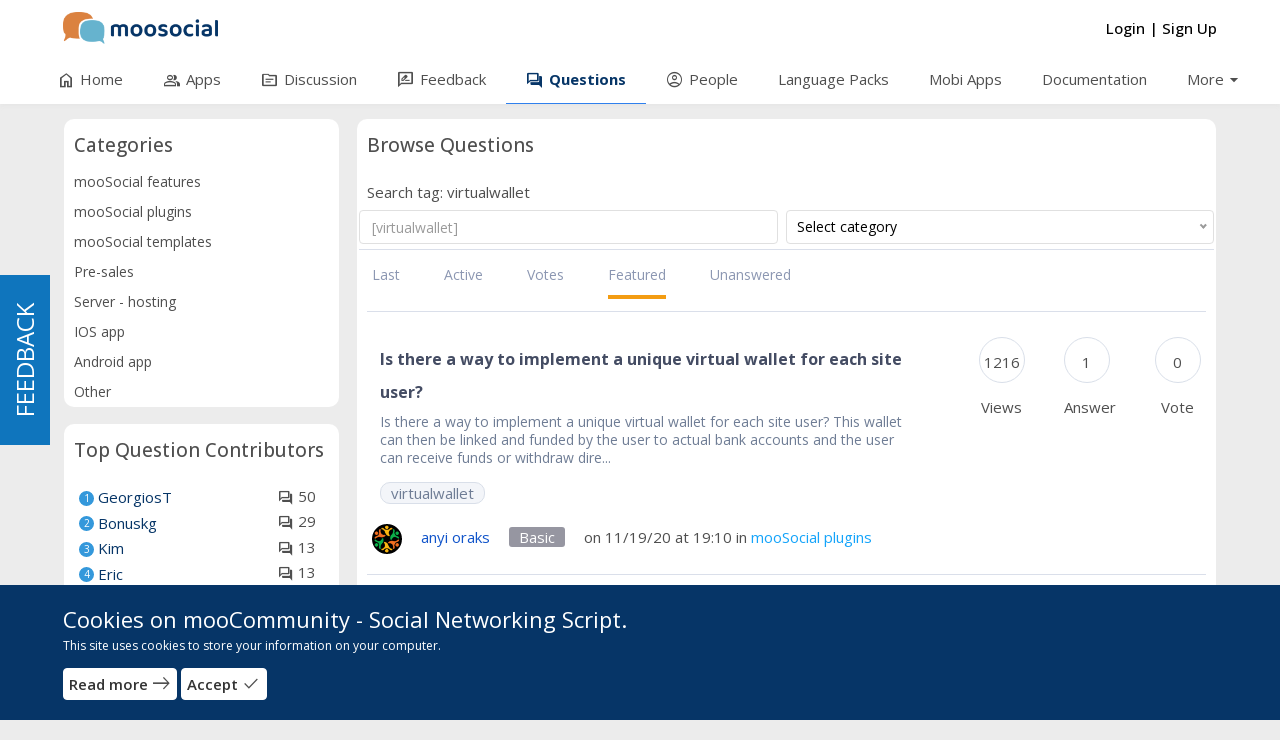

--- FILE ---
content_type: text/html; charset=UTF-8
request_url: https://community.moosocial.com/questions/index/all?category=&keyword=%5Bvirtualwallet%5D&tab=feature
body_size: 85532
content:
<!DOCTYPE html>
<html>
<head>
    <meta charset="utf-8">
    <title>
        
        Questions Browse Page | mooCommunity - Social Networking Script    </title>
    
    <!--
    ===========META====================-->
            <meta name="description" content="List of questions in mooSocial community" />
    <meta name="keywords" content="questions, community, moosocial"/>
    <meta name="viewport" content="width=device-width, initial-scale=1.0, maximum-scale=1.0, user-scalable=0" />
     <meta name="robots" content="index,follow" />

    <meta property="og:site_name" content="mooCommunity - Social Networking Script" />
    <meta property="og:title" content="Questions Browse Page" />
    <meta property="og:url" content="https://community.moosocial.com/questions/index/all" />
    <link rel="canonical" href="https://community.moosocial.com/questions/index/all" /> 
        <meta property="og:image" content="https://community.moosocial.com/uploads/oIliEPj0NnaUXC9.png" />
        <!--
    ===========META====================-->

    <link rel="stylesheet" href="https://fonts.googleapis.com/css2?family=Open+Sans:wght@400;500;600;700&display=swap">    <link rel="stylesheet" href="https://fonts.googleapis.com/css2?family=Material+Symbols+Outlined:opsz,wght,FILL,GRAD@48,400,0,0" />
    <!--
    ===========STYLE====================-->
    <link href="https://community.moosocial.com/theme/default/" type="image/x-icon" rel="icon"/><link href="https://community.moosocial.com/theme/default/" type="image/x-icon" rel="shortcut icon"/>
	<link rel="stylesheet" type="text/css" href="/css/bootstrap.3.2.0/css/bootstrap.min.css?v=94"/>
<link rel="stylesheet" type="text/css" href="/verify_profile/css/main.css?v=94"/><link rel="stylesheet" type="text/css" href="https://community.moosocial.com/min-css/cf1895b2ab5cc4d54b57b959d3082d0d?v=94">    <!--
    ===========END STYLE====================-->
    </head>
<body class="default-body guest-page" id="page_guest_questions-index">

<div class="header-wrapper-top">
    </div>

<div id="header" class="header-section header-fixed-top">
    <div class="header-inner-top">
    <div class="header-bg"></div>
    <div class="container header_container">
        <div class="header-inner-main">
            <div class="logo-default">
	<a class="logo-default-link" href="/home">
		        	<img class="logo-default-img" src="https://community.moosocial.com/uploads/4AiCe3HTzt1yK86.png" alt="mooCommunity - Social Networking Script">
            </a>
</div>
                            <div class="login_acc_content">
                    <a class="login_acc_content_btn" href="/users/member_login">
                        <span>Login</span>
                    </a><span class="login_acc_content_btn">|</span>
                    <a class="login_acc_content_btn" href="/users/register">
                        <span>Sign Up</span>
                    </a>
                </div>
                            
            
            <!--headerMenuGroup.renderHeaderMenu-->
            <div class="notify_group header_menu_group">
                            </div>

            	                        
            <div id="mainMenuSection" class="main-menu-section main-menu-scrolling">
    <div id="mainMenuMobileToggle" class="main-menu-toggle">
        <span class="main-menu-mobile-icon material-symbols-outlined notranslate moo-icon moo-icon-menu">menu</span>
        <span class="main-menu-toggle-icon menu-item-home material-symbols-outlined notranslate moo-icon moo-icon-menu">menu</span>
        <span class="main-menu-toggle-text">Menu</span>
    </div>
    <div class="main-menu-warp">
        <div id="mainMenuOverview" class="main-menu-overview"></div>
        <div id="mainMenuClose" class="main-menu-close"><span class="main-menu-close-icon material-symbols-outlined notranslate moo-icon moo-icon-close">close</span></div>
        <div class="main-menu-content">
            <ul class="main-menu horizontal" id="main_menu"><li class="menu-home"><a href="/home" no_replace_ssl="1" title="" class="core-menu-link" target=""><span class="material-symbols-outlined notranslate core-menu-icon menu-icon-home menu-item-home">home</span><span class="core-menu-text">Home</span></a></li><li class="menu-apps"><a href="/groups" no_replace_ssl="1" title="" class="core-menu-link" target=""><span class="material-symbols-outlined notranslate core-menu-icon menu-icon-group menu-item-apps">group</span><span class="core-menu-text">Apps</span></a></li><li class="menu-discussion"><a href="/topics" no_replace_ssl="1" title="" class="core-menu-link" target=""><span class="material-symbols-outlined notranslate core-menu-icon menu-icon-topic menu-item-discussion">topic</span><span class="core-menu-text">Discussion</span></a></li><li class="menu-feedback"><a href="/feedbacks" no_replace_ssl="1" title="" class="core-menu-link" target=""><span class="material-symbols-outlined notranslate core-menu-icon menu-icon-rate_review menu-item-feedback">rate_review</span><span class="core-menu-text">Feedback</span></a></li><li class="menu-questions"><a href="/questions" no_replace_ssl="1" title="" class="core-menu-link active" target=""><span class="material-symbols-outlined notranslate core-menu-icon menu-icon-question_answer menu-item-questions">question_answer</span><span class="core-menu-text">Questions</span></a></li><li class="menu-people"><a href="/users" no_replace_ssl="1" title="" class="core-menu-link" target=""><span class="material-symbols-outlined notranslate core-menu-icon menu-icon-account_circle menu-item-people">account_circle</span><span class="core-menu-text">People</span></a></li><li class="menu-language_packs"><a href="https://moosocial.com/language-packs/" no_replace_ssl="1" title="" class="core-menu-link" target="_blank"><span class="core-menu-text">Language Packs</span></a></li><li class="menu-mobi_apps"><a href="https://moosocial.com/social-apps/" no_replace_ssl="1" title="" class="core-menu-link" target="_blank"><span class="core-menu-text">Mobi Apps</span></a></li><li class="menu-documentation"><a href="https://moosocial.com/knowledge-base/" no_replace_ssl="1" title="" class="core-menu-link" target="_blank"><span class="core-menu-text">Documentation</span></a></li><li class="menu-more hasChild"><span class="main-sub-menu-back material-symbols-outlined notranslate">arrow_back</span><span class="main-menu-arrow material-symbols-outlined notranslate">arrow_drop_down</span><span class="core-menu-link core-menu-header" title=""><span class="core-menu-text">More</span></span><ul class="main-menu-sub" style=""><li class="menu-videos"><a href="/videos" no_replace_ssl="1" class="core-menu-link" title="" target=""><span class="material-symbols-outlined notranslate core-menu-icon menu-icon-video_library menu-item-videos">video_library</span><span class="core-menu-text">Videos</span></a></li><li class="menu-faq"><a href="/faqs" no_replace_ssl="1" class="core-menu-link" title="" target=""><span class="material-symbols-outlined notranslate core-menu-icon menu-icon-live_help menu-item-faq">live_help</span><span class="core-menu-text">FAQ</span></a></li><li class="menu-bookmarks"><a href="/bookmarks" no_replace_ssl="1" class="core-menu-link" title="" target=""><span class="material-symbols-outlined notranslate core-menu-icon menu-icon-turned_in_not menu-item-bookmarks">turned_in_not</span><span class="core-menu-text">Bookmarks</span></a></li><li class="menu-activity_log"><a href="/activity_log" no_replace_ssl="1" class="core-menu-link" title="" target=""><span class="material-symbols-outlined notranslate core-menu-icon menu-icon-history menu-item-activity_log">history</span><span class="core-menu-text">Activity log</span></a></li></ul></li></ul>        </div>
    </div>
</div>
<div class="main-menu-logo-mobile hidden-md hidden-lg">
    <div class="logo-default">
	<a class="logo-default-link" href="/home">
		        	<img class="logo-default-img" src="https://community.moosocial.com/uploads/4AiCe3HTzt1yK86.png" alt="mooCommunity - Social Networking Script">
            </a>
</div></div>        </div>
    </div>
</div>
</div>

<div class="content-wrapper" id="content-wrapper" >
        <div class="container page-container">
                <div class="row">
                <div id="leftnav" class="sl-rsp-modal sidebar-modal col-md-3">
        <div class="visible-xs visible-sm closeButton">
            <button type="button" class="close" data-dismiss="sidebarModal"><span class="closeButtonIcon material-symbols-outlined notranslate moo-icon moo-icon-cancel">cancel</span></button>
        </div>
        <div class="bar-content">
    <div class="box2 bar-content-warp">
    <div class="box_header">
        <div class="box_header_main">
            <h3 class="box_header_title">Categories</h3>
        </div>
    </div>
    <div class="box_content box_menu">
    	<ul class="browse-menu menu-list menu-list-toggle">
		    		        		            <li id="cat_42" class="menu-list-item ">
		                <a class="menu-list-link has-badge" header-title="mooSocial features"  href="/questions/index/all?category=42">
		                    mooSocial features		                </a>
		            </li>
		        		    		        		            <li id="cat_43" class="menu-list-item ">
		                <a class="menu-list-link has-badge" header-title="mooSocial plugins"  href="/questions/index/all?category=43">
		                    mooSocial plugins		                </a>
		            </li>
		        		    		        		            <li id="cat_44" class="menu-list-item ">
		                <a class="menu-list-link has-badge" header-title="mooSocial templates"  href="/questions/index/all?category=44">
		                    mooSocial templates		                </a>
		            </li>
		        		    		        		            <li id="cat_45" class="menu-list-item ">
		                <a class="menu-list-link has-badge" header-title="Pre-sales"  href="/questions/index/all?category=45">
		                    Pre-sales		                </a>
		            </li>
		        		    		        		            <li id="cat_46" class="menu-list-item ">
		                <a class="menu-list-link has-badge" header-title="Server - hosting"  href="/questions/index/all?category=46">
		                    Server - hosting		                </a>
		            </li>
		        		    		        		            <li id="cat_48" class="menu-list-item ">
		                <a class="menu-list-link has-badge" header-title="IOS app"  href="/questions/index/all?category=48">
		                    IOS app		                </a>
		            </li>
		        		    		        		            <li id="cat_47" class="menu-list-item ">
		                <a class="menu-list-link has-badge" header-title="Android app"  href="/questions/index/all?category=47">
		                    Android app		                </a>
		            </li>
		        		    		        		            <li id="cat_41" class="menu-list-item ">
		                <a class="menu-list-link has-badge" header-title="Other"  href="/questions/index/all?category=41">
		                    Other		                </a>
		            </li>
		        		    		</ul>
    </div>
</div>	<div class="box2 bar-content-warp">
                <div class="box_header">
            <div class="box_header_main">
                <h3 class="box_header_title">Top Question Contributors</h3>
            </div>
        </div>
                <div class="box_content box-region-west">
        	<ul class="block_question_top">
        							<li>
						<span class="number">1</span>
						<span class="username">
							<a class="moocore_tooltip_link" data-item_id="1251" data-item_type="user" href="/users/view/1251" title="GeorgiosT">GeorgiosT</a>
						</span>
						<span class="question-count" title="50 Question(s)">
							<i class="material-symbols-outlined notranslate">question_answer</i>
							<span>50</span>
						</span>
					</li>
									<li>
						<span class="number">2</span>
						<span class="username">
							<a class="moocore_tooltip_link" data-item_id="3027" data-item_type="user" href="/users/view/3027" title="Bonuskg">Bonuskg</a>
						</span>
						<span class="question-count" title="29 Question(s)">
							<i class="material-symbols-outlined notranslate">question_answer</i>
							<span>29</span>
						</span>
					</li>
									<li>
						<span class="number">3</span>
						<span class="username">
							<a class="moocore_tooltip_link" data-item_id="2951" data-item_type="user" href="/users/view/2951" title="Kim">Kim</a>
						</span>
						<span class="question-count" title="13 Question(s)">
							<i class="material-symbols-outlined notranslate">question_answer</i>
							<span>13</span>
						</span>
					</li>
									<li>
						<span class="number">4</span>
						<span class="username">
							<a class="moocore_tooltip_link" data-item_id="1401" data-item_type="user" href="/users/view/1401" title="Eric">Eric</a>
						</span>
						<span class="question-count" title="13 Question(s)">
							<i class="material-symbols-outlined notranslate">question_answer</i>
							<span>13</span>
						</span>
					</li>
									<li>
						<span class="number">5</span>
						<span class="username">
							<a class="moocore_tooltip_link" data-item_id="191" data-item_type="user" href="/users/view/191" title="Michael Zoldan">Michael Zoldan</a>
						</span>
						<span class="question-count" title="12 Question(s)">
							<i class="material-symbols-outlined notranslate">question_answer</i>
							<span>12</span>
						</span>
					</li>
									<li>
						<span class="number">6</span>
						<span class="username">
							<a class="moocore_tooltip_link" data-item_id="3230" data-item_type="user" href="/users/view/3230" title="Guy Tibbert">Guy Tibbert</a>
						</span>
						<span class="question-count" title="10 Question(s)">
							<i class="material-symbols-outlined notranslate">question_answer</i>
							<span>10</span>
						</span>
					</li>
									<li>
						<span class="number">7</span>
						<span class="username">
							<a class="moocore_tooltip_link" data-item_id="440" data-item_type="user" href="/-infoskip" title="skip">skip</a>
						</span>
						<span class="question-count" title="9 Question(s)">
							<i class="material-symbols-outlined notranslate">question_answer</i>
							<span>9</span>
						</span>
					</li>
									<li>
						<span class="number">8</span>
						<span class="username">
							<a class="moocore_tooltip_link" data-item_id="2962" data-item_type="user" href="/users/view/2962" title="BrianD">BrianD</a>
						</span>
						<span class="question-count" title="9 Question(s)">
							<i class="material-symbols-outlined notranslate">question_answer</i>
							<span>9</span>
						</span>
					</li>
									<li>
						<span class="number">9</span>
						<span class="username">
							<a class="moocore_tooltip_link" data-item_id="976" data-item_type="user" href="/users/view/976" title="Nancy A McEntire">Nancy A McEntire</a>
						</span>
						<span class="question-count" title="9 Question(s)">
							<i class="material-symbols-outlined notranslate">question_answer</i>
							<span>9</span>
						</span>
					</li>
									<li>
						<span class="number">10</span>
						<span class="username">
							<a class="moocore_tooltip_link" data-item_id="13" data-item_type="user" href="/users/view/13" title="Mike">Mike</a>
						</span>
						<span class="question-count" title="8 Question(s)">
							<i class="material-symbols-outlined notranslate">question_answer</i>
							<span>8</span>
						</span>
					</li>
					        	        	
			</ul>        	
        </div>
    </div>
	<div class="box2 bar-content-warp">
                <div class="box_header">
            <div class="box_header_main">
                <h3 class="box_header_title">Top Q&amp;A Contributors</h3>
            </div>
        </div>
                <div class="box_content box-region-west">
        	<ul class="block_question_top">
        							<li>
						<span class="number">1</span>
						<span class="username">
							<a class="moocore_tooltip_link" data-item_id="135" data-item_type="user" href="/users/view/135" title="Mark">Mark</a>
						</span>
						<span class="points-count" title="316 Point(s)">
							<i class="material-symbols-outlined notranslate">stars</i>
							<span>316</span>
						</span>
					</li>	        	 
									<li>
						<span class="number">2</span>
						<span class="username">
							<a class="moocore_tooltip_link" data-item_id="489" data-item_type="user" href="/-ketkew" title="ketkew">ketkew</a>
						</span>
						<span class="points-count" title="137 Point(s)">
							<i class="material-symbols-outlined notranslate">stars</i>
							<span>137</span>
						</span>
					</li>	        	 
									<li>
						<span class="number">3</span>
						<span class="username">
							<a class="moocore_tooltip_link" data-item_id="1251" data-item_type="user" href="/users/view/1251" title="GeorgiosT">GeorgiosT</a>
						</span>
						<span class="points-count" title="135 Point(s)">
							<i class="material-symbols-outlined notranslate">stars</i>
							<span>135</span>
						</span>
					</li>	        	 
									<li>
						<span class="number">4</span>
						<span class="username">
							<a class="moocore_tooltip_link" data-item_id="134" data-item_type="user" href="/-RyanNguyen" title="Ryan Nguyen">Ryan Nguyen</a>
						</span>
						<span class="points-count" title="49 Point(s)">
							<i class="material-symbols-outlined notranslate">stars</i>
							<span>49</span>
						</span>
					</li>	        	 
									<li>
						<span class="number">5</span>
						<span class="username">
							<a class="moocore_tooltip_link" data-item_id="3027" data-item_type="user" href="/users/view/3027" title="Bonuskg">Bonuskg</a>
						</span>
						<span class="points-count" title="44 Point(s)">
							<i class="material-symbols-outlined notranslate">stars</i>
							<span>44</span>
						</span>
					</li>	        	 
									<li>
						<span class="number">6</span>
						<span class="username">
							<a class="moocore_tooltip_link" data-item_id="13" data-item_type="user" href="/users/view/13" title="Mike">Mike</a>
						</span>
						<span class="points-count" title="32 Point(s)">
							<i class="material-symbols-outlined notranslate">stars</i>
							<span>32</span>
						</span>
					</li>	        	 
									<li>
						<span class="number">7</span>
						<span class="username">
							<a class="moocore_tooltip_link" data-item_id="158" data-item_type="user" href="/users/view/158" title="Kent Lam (mooSupport)">Kent Lam (mooSupport)</a>
						</span>
						<span class="points-count" title="30 Point(s)">
							<i class="material-symbols-outlined notranslate">stars</i>
							<span>30</span>
						</span>
					</li>	        	 
									<li>
						<span class="number">8</span>
						<span class="username">
							<a class="moocore_tooltip_link" data-item_id="384" data-item_type="user" href="/users/view/384" title="Andree Bui">Andree Bui</a>
						</span>
						<span class="points-count" title="30 Point(s)">
							<i class="material-symbols-outlined notranslate">stars</i>
							<span>30</span>
						</span>
					</li>	        	 
									<li>
						<span class="number">9</span>
						<span class="username">
							<a class="moocore_tooltip_link" data-item_id="1401" data-item_type="user" href="/users/view/1401" title="Eric">Eric</a>
						</span>
						<span class="points-count" title="26 Point(s)">
							<i class="material-symbols-outlined notranslate">stars</i>
							<span>26</span>
						</span>
					</li>	        	 
									<li>
						<span class="number">10</span>
						<span class="username">
							<a class="moocore_tooltip_link" data-item_id="133" data-item_type="user" href="/-mooTechnicalTeam" title="Duy Duy (mooTechnicalTeam)">Duy Duy (mooTechnicalTeam)</a>
						</span>
						<span class="points-count" title="19 Point(s)">
							<i class="material-symbols-outlined notranslate">stars</i>
							<span>19</span>
						</span>
					</li>	        	 
				       	
			</ul>
        </div>
    </div>
	<div class="box2 bar-content-warp">
                <div class="box_header">
            <div class="box_header_main">
                <h3 class="box_header_title">Top Answer Contributors</h3>
            </div>
        </div>
                <div class="box_content box-region-west">
        	<ul class="block_question_top">
        					<li>
					<span class="number">1</span>
					<span class="username">
						<a class="moocore_tooltip_link" data-item_id="135" data-item_type="user" href="/users/view/135" title="Mark">Mark</a>
					</span>
					<span class="answer-count" title="195 Answer(s)">
						<i class="material-symbols-outlined notranslate">comment</i>
						<span>195</span>
					</span>
				</li>	        	        	
        					<li>
					<span class="number">2</span>
					<span class="username">
						<a class="moocore_tooltip_link" data-item_id="1251" data-item_type="user" href="/users/view/1251" title="GeorgiosT">GeorgiosT</a>
					</span>
					<span class="answer-count" title="79 Answer(s)">
						<i class="material-symbols-outlined notranslate">comment</i>
						<span>79</span>
					</span>
				</li>	        	        	
        					<li>
					<span class="number">3</span>
					<span class="username">
						<a class="moocore_tooltip_link" data-item_id="489" data-item_type="user" href="/-ketkew" title="ketkew">ketkew</a>
					</span>
					<span class="answer-count" title="55 Answer(s)">
						<i class="material-symbols-outlined notranslate">comment</i>
						<span>55</span>
					</span>
				</li>	        	        	
        					<li>
					<span class="number">4</span>
					<span class="username">
						<a class="moocore_tooltip_link" data-item_id="158" data-item_type="user" href="/users/view/158" title="Kent Lam (mooSupport)">Kent Lam (mooSupport)</a>
					</span>
					<span class="answer-count" title="22 Answer(s)">
						<i class="material-symbols-outlined notranslate">comment</i>
						<span>22</span>
					</span>
				</li>	        	        	
        					<li>
					<span class="number">5</span>
					<span class="username">
						<a class="moocore_tooltip_link" data-item_id="134" data-item_type="user" href="/-RyanNguyen" title="Ryan Nguyen">Ryan Nguyen</a>
					</span>
					<span class="answer-count" title="19 Answer(s)">
						<i class="material-symbols-outlined notranslate">comment</i>
						<span>19</span>
					</span>
				</li>	        	        	
        					<li>
					<span class="number">6</span>
					<span class="username">
						<a class="moocore_tooltip_link" data-item_id="13" data-item_type="user" href="/users/view/13" title="Mike">Mike</a>
					</span>
					<span class="answer-count" title="17 Answer(s)">
						<i class="material-symbols-outlined notranslate">comment</i>
						<span>17</span>
					</span>
				</li>	        	        	
        					<li>
					<span class="number">7</span>
					<span class="username">
						<a class="moocore_tooltip_link" data-item_id="3027" data-item_type="user" href="/users/view/3027" title="Bonuskg">Bonuskg</a>
					</span>
					<span class="answer-count" title="15 Answer(s)">
						<i class="material-symbols-outlined notranslate">comment</i>
						<span>15</span>
					</span>
				</li>	        	        	
        					<li>
					<span class="number">8</span>
					<span class="username">
						<a class="moocore_tooltip_link" data-item_id="1401" data-item_type="user" href="/users/view/1401" title="Eric">Eric</a>
					</span>
					<span class="answer-count" title="12 Answer(s)">
						<i class="material-symbols-outlined notranslate">comment</i>
						<span>12</span>
					</span>
				</li>	        	        	
        					<li>
					<span class="number">9</span>
					<span class="username">
						<a class="moocore_tooltip_link" data-item_id="133" data-item_type="user" href="/-mooTechnicalTeam" title="Duy Duy (mooTechnicalTeam)">Duy Duy (mooTechnicalTeam)</a>
					</span>
					<span class="answer-count" title="12 Answer(s)">
						<i class="material-symbols-outlined notranslate">comment</i>
						<span>12</span>
					</span>
				</li>	        	        	
        					<li>
					<span class="number">10</span>
					<span class="username">
						<a class="moocore_tooltip_link" data-item_id="384" data-item_type="user" href="/users/view/384" title="Andree Bui">Andree Bui</a>
					</span>
					<span class="answer-count" title="11 Answer(s)">
						<i class="material-symbols-outlined notranslate">comment</i>
						<span>11</span>
					</span>
				</li>	        	        	
        	        	</ul>
        </div>
    </div>
<div class="box2 bar-content-warp">
		<div class="box_header">
		<div class="box_header_main">
			<h3 class="box_header_title">How do I get points?</h3>
		</div>
	</div>
		<div class="box_content box-region-west">
		<ul class="list_block_point">
							<li>
					<div class="qa_points">+1</div>
					<div class="qa_point_desc">Ask a question</div>
				</li>
							<li>
					<div class="qa_points">+1</div>
					<div class="qa_point_desc">Answer a question</div>
				</li>
							<li>
					<div class="qa_points">+1</div>
					<div class="qa_point_desc">Question received a vote up</div>
				</li>
							<li>
					<div class="qa_points">+1</div>
					<div class="qa_point_desc">Answer received a vote up</div>
				</li>
							<li>
					<div class="qa_points">+5</div>
					<div class="qa_point_desc">Have your answer selected as the best answer</div>
				</li>
							<li>
					<div class="qa_points">-1</div>
					<div class="qa_point_desc">Answer received a vote down</div>
				</li>
							<li>
					<div class="qa_points">-1</div>
					<div class="qa_point_desc">Question received a vote down</div>
				</li>
					</ul>
	</div>
</div>	<div class="box2 bar-content-warp">
                <div class="box_header">
            <div class="box_header_main">
                <h3 class="box_header_title">Highest Voted Questions</h3>
            </div>
        </div>
                <div class="box_content box-region-west">
        	<ul class="question-content-block">
    		<li>
			<span class="topic-avatar">
				<a href="/questions/view/2/how-to-buy-a-addon-questions">
					<img src="https://community.moosocial.com/uploads/users/avatar/440/50_square_0ddc30d16c22a27de7883ec7bb69689c.jpg" class="avatar" alt="">
				</a>
			</span>
			<div class="topic-title">
				<a href="/questions/view/2/how-to-buy-a-addon-questions">
					How to buy a Addon Questions?				</a>
			</div>
			
			<div class="clear"></div>			
		</li>
			<li>
			<span class="topic-avatar">
				<a href="/questions/view/358/remove-share-what-s-new">
					<img src="https://community.moosocial.com/uploads/users/avatar/2897/50_square_bf53c13bd0f1b1cbe84c804e004bacc0_tmp.jpeg" class="avatar" alt="">
				</a>
			</span>
			<div class="topic-title">
				<a href="/questions/view/358/remove-share-what-s-new">
					Remove Share What’s New?				</a>
			</div>
			
			<div class="clear"></div>			
		</li>
			<li>
			<span class="topic-avatar">
				<a href="/questions/view/1/social-platform-and-questions">
					<img src="https://community.moosocial.com/uploads/users/avatar/489/50_square_b06e90f3bebf51042d16ef995a726adf_tmp.jpg" class="avatar" alt="">
				</a>
			</span>
			<div class="topic-title">
				<a href="/questions/view/1/social-platform-and-questions">
					Social platform and Questions?				</a>
			</div>
			
			<div class="clear"></div>			
		</li>
			<li>
			<span class="topic-avatar">
				<a href="/questions/view/256/automatic-change-of-language">
					<img src="https://community.moosocial.com/uploads/users/avatar/1251/50_square_685614b33ae6c42677abef5d8a78973d.gif" class="avatar" alt="">
				</a>
			</span>
			<div class="topic-title">
				<a href="/questions/view/256/automatic-change-of-language">
					Automatic change of language				</a>
			</div>
			
			<div class="clear"></div>			
		</li>
			<li>
			<span class="topic-avatar">
				<a href="/questions/view/271/closed-groups">
					<img src="https://community.moosocial.com/uploads/users/avatar/1401/50_square_66849b6574fd1765ec71b2af0f1bf65f.jpg" class="avatar" alt="">
				</a>
			</span>
			<div class="topic-title">
				<a href="/questions/view/271/closed-groups">
					Closed groups				</a>
			</div>
			
			<div class="clear"></div>			
		</li>
			<li>
			<span class="topic-avatar">
				<a href="/questions/view/272/friends-inviter-plugin">
					<img src="https://community.moosocial.com/uploads/users/avatar/1251/50_square_685614b33ae6c42677abef5d8a78973d.gif" class="avatar" alt="">
				</a>
			</span>
			<div class="topic-title">
				<a href="/questions/view/272/friends-inviter-plugin">
					Friends inviter plugin				</a>
			</div>
			
			<div class="clear"></div>			
		</li>
			<li>
			<span class="topic-avatar">
				<a href="/questions/view/278/month-and-date">
					<img src="https://community.moosocial.com/uploads/users/avatar/1251/50_square_685614b33ae6c42677abef5d8a78973d.gif" class="avatar" alt="">
				</a>
			</span>
			<div class="topic-title">
				<a href="/questions/view/278/month-and-date">
					month and date				</a>
			</div>
			
			<div class="clear"></div>			
		</li>
			<li>
			<span class="topic-avatar">
				<a href="/questions/view/60/i-need-some-feedbacks-to-this-questions-before-i-purchase-moosocial">
					<img src="https://community.moosocial.com/uploads/users/avatar/1509/50_square_52b6601ed33a9c563c7e1db85e033b84.jpg" class="avatar" alt="">
				</a>
			</span>
			<div class="topic-title">
				<a href="/questions/view/60/i-need-some-feedbacks-to-this-questions-before-i-purchase-moosocial">
					I need some feedbacks to this questions before i purchase moosocial				</a>
			</div>
			
			<div class="clear"></div>			
		</li>
			<li>
			<span class="topic-avatar">
				<a href="/questions/view/47/adding-subscriptions-to-quot-store-quot-plugin">
					<img src="https://community.moosocial.com/uploads/users/avatar/1340/50_square_12823f355938b813617d77e04ad61af5.png" class="avatar" alt="">
				</a>
			</span>
			<div class="topic-title">
				<a href="/questions/view/47/adding-subscriptions-to-quot-store-quot-plugin">
					Adding subscriptions to &quot;Store&quot; plugin				</a>
			</div>
			
			<div class="clear"></div>			
		</li>
			<li>
			<span class="topic-avatar">
				<a href="/questions/view/39/super-admin-and-admin-roles">
					<img src="https://community.moosocial.com/uploads/users/avatar/1160/50_square_fd06cc7fd54aa0b455767f157bee0d73_tmp.png" class="avatar" alt="">
				</a>
			</span>
			<div class="topic-title">
				<a href="/questions/view/39/super-admin-and-admin-roles">
					Super Admin and Admin roles				</a>
			</div>
			
			<div class="clear"></div>			
		</li>
	</ul>        </div>
    </div>
</div>    </div>
        <div id="center" class="col-md-9">
        <div class="bar-content">
    <div class="bar-content">
    <div class="box2 bar-content-warp">
		<div class="box_header">
		   <div class="box_header_main">
		      <h1 id="PageHeaderTitle" class="box_header_title text-ellipsis">
		      	Browse Questions		      </h1>
		      <div class="box_action">
		      	  		      </div>
		   </div>
		</div>
		<div class="box_content">
											<div class="q_text_search">
					Search tag: virtualwallet				</div>
				<form method="get" id="question_form_search">
					<input type="hidden" name="page" value="1">
					<div class="row select-category q_keyword">
						<div class="col-xs-6">
															<input name="keyword" class="form-control" value="[virtualwallet]" placeholder="Enter keyword to search" type="text" id="keyword">
													</div>
						<div class="col-xs-6 text-right">
							<div class="select-categories-wrapper">
								<div class="select-categories">
									<select name="category" class="form-control" id="category">
<option value="">Select category</option>
<option value="42">mooSocial features</option>
<option value="43">mooSocial plugins</option>
<option value="44">mooSocial templates</option>
<option value="45">Pre-sales</option>
<option value="46">Server - hosting</option>
<option value="48">IOS app</option>
<option value="47">Android app</option>
<option value="41">Other</option>
</select>						
								</div>
							</div>
						</div>
					</div>
				</form>
						<div class="question-filter" id="question_filter">
				<ul class="sort-questions">
					<li><a  href="/questions/index/all?category=&keyword=[virtualwallet]&tab=last" >Last</a></li>
					<li><a  href="/questions/index/all?category=&keyword=[virtualwallet]&tab=active" >Active</a></li>
					<li><a  href="/questions/index/all?category=&keyword=[virtualwallet]&tab=votes" >Votes</a></li>
					<li><a  class="active" href="/questions/index/all?category=&keyword=[virtualwallet]&tab=feature" >Featured</a></li>
					<li><a  href="/questions/index/all?category=&keyword=[virtualwallet]&tab=unanswered" >Unanswered</a></li>				
				</ul>
				<div class="tab-content">
					<ul class="list_question_browse">
													 

				
		<li class="list_question full_content question-item">
			<div class="col-md-8 col-xs-8 q-left-content">
				<div class="q-ltop-content">
					<h2>
						<a href="/questions/view/454/is-there-a-way-to-implement-a-unique-virtual-wallet-for-each-site-user" class="question-title">Is there a way to implement a unique virtual wallet for each site user?</a>						
					</h2>
				</div>					
								
				<div class="q-lbtm-content">
					<div class="question-excerpt">
						<p>
							Is there a way to implement a unique virtual wallet for each site user? This wallet can then be linked and funded by the user to actual bank accounts and the user can receive funds or withdraw dire...						</p>
					</div>
					<div class="question-cat">
																			<ul class="question-tags">
																<li>
									<a href="/questions/index/all?keyword=[virtualwallet]" class="q-tag">
										virtualwallet                                
									</a>
								</li>
															</ul>
												<div class="clearfix"></div>
					</div>
				</div>
			</div>
			<div class="col-md-4 col-xs-4 q-right-content">
				<ul class="question-statistic">
					<li>
						<span class="question-views">1216</span> Views					</li>
					<li >
						<span class="question-answers">1</span> Answer               
					</li>
					<li>
						<span class="question-votes">0</span> Vote					</li>
				</ul>
			</div>
			<div class="clear">
				<ul class="info-review-question">
		            <li>
		                <span>1216</span><i class="material-symbols-outlined notranslate">remove_red_eye</i>
		            </li>
		            <li >
		                <span>1</span><i class="material-symbols-outlined notranslate">check_circle</i>
		            </li>
		            <li>
		                <span>0</span><i class="material-symbols-outlined notranslate">expand_less</i></i>
		            </li>
		        </ul>
			</div>
			<div class="clear">
				<a class="moocore_tooltip_link" data-item_id="3126" data-item_type="user" href="/users/view/3126">
					<span class="author-avatar">
						<img class="avatar" src="https://community.moosocial.com/uploads/users/avatar/3126/50_square_3a420f44e12dfb96b9137c8fae611bef.png">
					</span>
					<span class="author-name">anyi oraks</span>
				</a>
				<span style="color:#ffffff;background-color:#9696a1;" class="user-badge">Basic</span>				<span class="question-time">on 11/19/20 at 19:10</span>
									<span class="question-category">
						<span class="question-in">in</span> <a href="/questions/index/?category=43">mooSocial plugins</a>
					</span>                
							</div>
		</li>	
															
					</ul>
				    <div class="pagination">
				        &nbsp;
				        &nbsp;
						&nbsp;
						&nbsp;
										    </div>
				 </div>       
	        </div>
        </div>
    </div>
</div></div>
    </div>
</div>    </div>
</div>
<div id="footer">
    <div class="container footer_container">
        <div class="footer-menu-top">
            <div class="footer-menu">
                    <ul class="menu_2 core_menu core_footer_menu horizontal" id=""><li class="menu-terms_of_service"><a href="/pages/terms-of-service" no_replace_ssl="1" title="" class="core-menu-link" target=""><span class="core-menu-text">Terms of Service</span></a></li><li class="menu-privacy_policy"><a href="/pages/privacy-policy" no_replace_ssl="1" title="" class="core-menu-link" target=""><span class="core-menu-text">Privacy Policy</span></a></li><li class="menu-contact_us"><a href="/contact" no_replace_ssl="1" title="" class="core-menu-link" target=""><span class="core-menu-text">Contact Us</span></a></li></ul>            </div>
            <div class="footer-action">
                                                                    <a href="/home/ajax_lang"
                    data-target="#langModal" data-toggle="modal"
                    title="Language">
                        English                    </a>

                                
                                    
                        </div>
        </div>
        <span class="copyright">
            Copyright © 2026 mooCommunity - Social Networking Script. All rights reserved        </span>
    </div>
</div><div class="mobile-footer">
            <a class="mobile-footer-btn mobile-footer-left" href="#" data-target="#leftnav" data-toggle="sidebarModal">
            <span class="mobile-footer-icon material-symbols-outlined notranslate moo-icon moo-icon-arrow_forward">arrow_forward</span>
        </a>
         </div>
    <div id="cookies-warning" class="cookies-warning">
        <div class="container">
            <div class="cookies-header">
                Cookies on mooCommunity - Social Networking Script.            </div>
            <div class="cookies-content">
                This site uses cookies to store your information on your computer.            </div>
            <div class="cookies-action">
                <a class="btn btn-cs btn-cookies" target="_blank" href="http://www.allaboutcookies.org/">
                <span class="btn-cs-main">
                    <span class="btn-text">Read more</span>
                    <span class="btn-icon material-symbols-outlined notranslate moo-icon moo-icon-east">east</span>
                </span>
                </a>
                <a class="btn btn-cs btn-cookies accept-cookie" href="javascript:void(0);" data-answer="1">
                <span class="btn-cs-main">
                    <span class="btn-text">Accept</span>
                    <span class="btn-icon material-symbols-outlined notranslate moo-icon moo-icon-done">done</span>
                </span>
                </a>
                <a class="btn btn-cs btn-cookies accept-cookie" href="javascript:void(0);" data-answer="2" style="display: none;">
                <span class="btn-cs-main">
                    <span class="btn-text">Deny</span>
                    <span class="btn-icon material-symbols-outlined notranslate moo-icon moo-icon-remove">remove</span>
                </span>
                </a>
            </div>
        </div>
    </div>

<!-- Modal -->
<section class="modal fade" id="questionModal" role="basic" aria-labelledby="myModalLabel" aria-hidden="true">
        <div class="modal-dialog">
            <div class="modal-content"></div>
        </div>
    </section><section class="modal fade" id="themeModal" role="basic" aria-labelledby="myModalLabel" aria-hidden="true">
        <div class="modal-dialog">
            <div class="modal-content"></div>
        </div>
    </section><section class="modal fade" id="pollModal" role="basic" aria-labelledby="myModalLabel" aria-hidden="true">
        <div class="modal-dialog">
            <div class="modal-content"></div>
        </div>
    </section><section class="modal fade" id="langModal" role="basic" tabindex='-1' aria-labelledby="myModalLabel" aria-hidden="true">
    <div class="modal-dialog">
        <div class="modal-content"></div>
    </div>
</section>
<section class="modal fade modal-fullscreen force-fullscreen" tabindex='-1' id="photoModal" role="basic" aria-labelledby="myModalLabel" aria-hidden="true">
    <div class="modal-dialog modal-lg">
        <div class="modal-content"></div>
    </div>
</section>

<!-- BEGIN SAMPLE PORTLET CONFIGURATION MODAL FORM-->
<div class="modal fade" id="portlet-config" tabindex="-1" role="dialog" aria-labelledby="myModalLabel" aria-hidden="true">
    <div class="modal-dialog">
        <div class="modal-content">
            <div class="modal-header">
                <button type="button" class="close" data-dismiss="modal" aria-hidden="true">
                    <span class="modal-close material-symbols-outlined notranslate moo-icon moo-icon-close">close</span>
                </button>
                <h4 class="modal-title">Modal title</h4>
            </div>
            <div class="modal-body">

            </div>
            <div class="modal-footer">
                <!-- Config -->
                <button type="button" class="btn btn-modal_save ok">OK</button>
                <button type="button" class="btn btn-modal_close" data-dismiss="modal">Close</button>

            </div>
        </div>
        <!-- /.modal-content -->
    </div>
    <!-- /.modal-dialog -->
</div>
<div class="modal fade" id="plan-view" tabindex="-1" role="dialog" aria-labelledby="myModalLabel" aria-hidden="true">
    <div class="modal-dialog">
        <div class="modal-content">
            <div class="modal-header">
                <button type="button" class="close" data-dismiss="modal" aria-hidden="true">
                    <span class="modal-close material-symbols-outlined notranslate moo-icon moo-icon-close">close</span>
                </button>
                <h4 class="modal-title" id="myModalLabel">Modal title</h4>
            </div>
            <div class="modal-body">
            </div>
            <div class="modal-footer">
                <button type="button" class="btn btn-modal_close" data-dismiss="modal">Close</button>
                <button type="button" class="btn btn-modal_save">Save changes</button>
            </div>
        </div>
    </div>
</div>
<div id="shareFeedModal" data-backdrop="static" class="modal fade" role="dialog">
    <div class="modal-dialog">
        <div class="modal-content">
            <div class="modal-header">
                <button type="button" class="close" data-dismiss="modal" aria-hidden="true">
                    <span class="modal-close material-symbols-outlined notranslate moo-icon moo-icon-close">close</span>
                </button>
                <h4 class="modal-title" id="myModalLabel">Share</h4>
            </div>
            <div class="modal-body">
                <script>

                    function ResizeIframe(id){
                        var frame = document.getElementById(id);
                        frame.height = frame.contentWindow.document.body.scrollHeight  + "px";
                    }

                </script>
                <iframe id="iframeShare" onload="ResizeIframe('iframeShare')" src="" width="99.6%" height="" frameborder="0"></iframe>
            </div>

        </div>
    </div>
</div>

<!--
===========SCRIPT====================-->
<script type="text/javascript">
   function moosocial_callback_maps(){} 
   window.moosocial_callback_maps=moosocial_callback_maps;
</script>
<script src="//maps.googleapis.com/maps/api/js?v=3.exp&libraries=places&key=AIzaSyBuguPHK12R11aQj18XjkL3kMJ93zg8Qe4&callback=moosocial_callback_maps"></script>
<script type="text/javascript">
//<![CDATA[
var mooConfig = {"url":{"base":"","webroot":"\/","full":"https:\/\/community.moosocial.com"},"language":"eng","language_2letter":"en","autoLoadMore":"1","sizeLimit":2097152,"videoMaxUpload":2097152,"isMobile":false,"isMention":true,"photoExt":["jpg","jpeg","png","gif","webp"],"videoExt":["flv","mp4","wmv","3gp","mov","avi"],"attachmentExt":["jpg","jpeg","png","gif","zip","txt","pdf","doc","docx"],"comment_sort_style":"1","reply_sort_style":"1","tinyMCE_language":"en_CA","link_version":"94","tinyMCE_content_css":"https:\/\/community.moosocial.com\/css\/typography.css","tinyMCE_content_style":"@import url('https:\/\/fonts.googleapis.com\/css2?family=Open+Sans:wght@400;500;600;700&display=swap');","tinyMCE_skin":"oxide","time_format":"12","profile_popup":2,"rtl":0,"site_directionality":"ltr","force_login":"1","isApp":0,"appAccessToken":"","product_mode":"0","map_mode":"0","is_dark_mode":false,"feed_auto_load_time":5,"show_status_box_at_homefeed":false,"ReactionPluginConfig":{"default":"\u003Csvg id=\"DefaultSVG{$id}\" xmlns=\"http:\/\/www.w3.org\/2000\/svg\" viewBox=\"0 -960 960 960\" fill=\"#6e6d6e\"\u003E \u003Cpath class=\"like-icon-default\" d=\"M720-120H280v-520l280-280 50 50q7 7 11.5 19t4.5 23v14l-44 174h258q32 0 56 24t24 56v80q0 7-2 15t-4 15L794-168q-9 20-30 34t-44 14Zm-360-80h360l120-280v-80H480l54-220-174 174v406Zm0-406v406-406Zm-80-34v80H160v360h120v80H80v-520h200Z\"\/\u003E \u003C\/svg\u003E","like":"\u003Csvg id=\"LikeSVG{$id}\" xmlns=\"http:\/\/www.w3.org\/2000\/svg\" xmlns:xlink=\"http:\/\/www.w3.org\/1999\/xlink\" viewBox=\"0 0 194 194\"\u003E \u003Cdefs\u003E \u003ClinearGradient id=\"likeGradient{$id}\" x1=\"99.18622\" y1=\"179.46996\" x2=\"99.18622\" y2=\"12.46996\" gradientUnits=\"userSpaceOnUse\"\u003E \u003Cstop offset=\"0\" stop-color=\"#0068ff\"\/\u003E \u003Cstop offset=\"0.26964\" stop-color=\"#0966ff\"\/\u003E \u003Cstop offset=\"0.70788\" stop-color=\"#215fff\"\/\u003E \u003Cstop offset=\"1\" stop-color=\"#355aff\"\/\u003E \u003C\/linearGradient\u003E \u003Cfilter id=\"likeShadow{$id}\" x=\"-40%\" y=\"-40%\" width=\"180%\" height=\"180%\" filterUnits=\"userSpaceOnUse\"\u003E \u003CfeGaussianBlur in=\"SourceAlpha\" stdDeviation=\"3\"\/\u003E \u003CfeOffset dx=\"5\" dy=\"5\" result=\"offsetblur\"\/\u003E \u003CfeOffset dx=\"-5\" dy=\"-5\" result=\"offsetblur\"\/\u003E \u003CfeMerge\u003E \u003CfeMergeNode\/\u003E \u003CfeMergeNode in=\"SourceGraphic\"\/\u003E \u003CfeMergeNode in=\"SourceGraphic\"\/\u003E \u003C\/feMerge\u003E \u003C\/filter\u003E \u003C\/defs\u003E \u003Cg\u003E \u003Ccircle class=\"like-a-head\" opacity=\"0.24\" fill=\"#000\" filter=\"url(#likeShadow{$id})\" cx=\"99.18622\" cy=\"95.96996\" r=\"84\"\/\u003E \u003Ccircle class=\"like-a-face\" fill=\"url(#likeGradient{$id})\" cx=\"99.18622\" cy=\"95.96996\" r=\"83.5\"\/\u003E \u003Crect class=\"like-a-hand\" fill=\"#fff\" x=\"52.68622\" y=\"86.46996\" width=\"24\" height=\"48\" rx=\"4\" ry=\"4\"\/\u003E \u003Cpath class=\"like-a-hand\" fill=\"#fff\" d=\"M136.71119,92.47a8.613,8.613,0,0,0,5-8c0-7-5.025-8-8.025-8h-21.975c4.975-11,5-18,5-22s-3-12-9-12-7,4-7,4,1.5,10.5,0,12-19,22-19,26c0,2.98749-.01385,7.07922-.02094,8.96033-.00012.01355-.004.02606-.004.03967v31a5,5,0,0,0,5,5h38c.07861,0,.15179-.01953.22955-.02313,9.10669-.23645,12.79541-3.14368,12.79541-6.97687,0-4-3-5-3-5s4-1,4-6-3-6-3-6,6-1,6-7S136.71119,92.47,136.71119,92.47Z\"\/\u003E \u003C\/g\u003E \u003C\/svg\u003E","love":"\u003Csvg id=\"LoveSVG{$id}\" xmlns=\"http:\/\/www.w3.org\/2000\/svg\" xmlns:xlink=\"http:\/\/www.w3.org\/1999\/xlink\" viewBox=\"0 0 194 194\"\u003E \u003Cdefs\u003E \u003ClinearGradient id=\"loveGradient{$id}\" x1=\"99.18622\" y1=\"179.46996\" x2=\"99.18622\" y2=\"12.46996\" gradientUnits=\"userSpaceOnUse\"\u003E \u003Cstop offset=\"0\" stop-color=\"#ff0046\"\/\u003E \u003Cstop offset=\"0.26596\" stop-color=\"#fc0948\"\/\u003E \u003Cstop offset=\"0.69818\" stop-color=\"#f5214e\"\/\u003E \u003Cstop offset=\"1\" stop-color=\"#ef3653\"\/\u003E \u003C\/linearGradient\u003E \u003Cfilter id=\"loveShadow{$id}\" x=\"-40%\" y=\"-40%\" width=\"180%\" height=\"180%\" filterUnits=\"userSpaceOnUse\"\u003E \u003CfeGaussianBlur in=\"SourceAlpha\" stdDeviation=\"3\"\/\u003E \u003CfeOffset dx=\"5\" dy=\"5\" result=\"offsetblur\"\/\u003E \u003CfeOffset dx=\"-5\" dy=\"-5\" result=\"offsetblur\"\/\u003E \u003CfeMerge\u003E \u003CfeMergeNode\/\u003E \u003CfeMergeNode in=\"SourceGraphic\"\/\u003E \u003CfeMergeNode in=\"SourceGraphic\"\/\u003E \u003C\/feMerge\u003E \u003C\/filter\u003E \u003C\/defs\u003E \u003Cg\u003E \u003Ccircle class=\"love-a-head\" opacity=\"0.24\" fill=\"#000\" filter=\"url(#loveShadow{$id})\" cx=\"99.18622\" cy=\"95.96996\" r=\"84\"\/\u003E \u003Ccircle class=\"love-a-face\" fill=\"url(#loveGradient{$id})\" cx=\"99.18622\" cy=\"95.96996\" r=\"83.5\"\/\u003E \u003Cpath class=\"love-a-heart\" fill=\"#fff\" d=\"M120.88544,56.47s-12.23767-1.88031-22.09961,13.5351C88.92389,54.58965,76.68622,56.47,76.68622,56.47s-27,0-27,28,49,57,49,57,49.19922-29,49.19922-57S120.88544,56.47,120.88544,56.47Z\"\/\u003E \u003C\/g\u003E \u003C\/svg\u003E","haha":"\u003Csvg id=\"HahaSVG{$id}\" xmlns=\"http:\/\/www.w3.org\/2000\/svg\" xmlns:xlink=\"http:\/\/www.w3.org\/1999\/xlink\" viewBox=\"0 0 194 194\"\u003E \u003Cdefs\u003E \u003ClinearGradient id=\"HahaGradient{$id}\" x1=\"98.93622\" y1=\"179.46996\" x2=\"98.93622\" y2=\"12.46996\" gradientUnits=\"userSpaceOnUse\"\u003E \u003Cstop offset=\"0\" stop-color=\"#fecc68\"\/\u003E \u003Cstop offset=\"0.65099\" stop-color=\"#fed05f\"\/\u003E \u003Cstop offset=\"1\" stop-color=\"#fed458\"\/\u003E \u003C\/linearGradient\u003E \u003Cfilter id=\"HahaShadow{$id}\" x=\"-40%\" y=\"-40%\" width=\"180%\" height=\"180%\" filterUnits=\"userSpaceOnUse\"\u003E \u003CfeGaussianBlur in=\"SourceAlpha\" stdDeviation=\"3\"\/\u003E \u003CfeOffset dx=\"5\" dy=\"5\" result=\"offsetblur\"\/\u003E \u003CfeOffset dx=\"-5\" dy=\"-5\" result=\"offsetblur\"\/\u003E \u003CfeMerge\u003E \u003CfeMergeNode\/\u003E \u003CfeMergeNode in=\"SourceGraphic\"\/\u003E \u003CfeMergeNode in=\"SourceGraphic\"\/\u003E \u003C\/feMerge\u003E \u003C\/filter\u003E \u003C\/defs\u003E \u003Cg\u003E \u003Ccircle class=\"haha-a-head\" opacity=\"0.24\" fill=\"#000\" filter=\"url(#HahaShadow{$id})\" cx=\"99.18622\" cy=\"95.96996\" r=\"84\"\/\u003E \u003Ccircle class=\"haha-a-face\" fill=\"url(#HahaGradient{$id})\" cx=\"99.18622\" cy=\"95.96996\" r=\"83.5\"\/\u003E \u003Cpolyline class=\"haha-a-eye\" fill=\"none\" stroke=\"#262c38\" stroke-linecap=\"round\" stroke-linejoin=\"round\" stroke-width=\"9\" points=\"50.436 56.47 70.436 68.47 50.436 79.47\"\/\u003E \u003Cpolyline class=\"haha-a-eye\" fill=\"none\" stroke=\"#262c38\" stroke-linecap=\"round\" stroke-linejoin=\"round\" stroke-width=\"9\" points=\"149.436 56.47 129.436 68.47 149.436 79.47\"\/\u003E \u003Cpath class=\"haha-a-mouth\" fill=\"#262c38\" d=\"M140.24131,131.16814A47.66108,47.66108,0,0,0,150.157,101.97v-.00006A1.99992,1.99992,0,0,0,148.15708,99.97H51.157A1.99992,1.99992,0,0,0,49.157,101.9699V101.97a47.65,47.65,0,0,0,9.77252,29.01556,203.31474,203.31474,0,0,1,81.31177.18262Z\"\/\u003E \u003Cpath class=\"haha-a-tongue\" fill=\"#f55065\" d=\"M58.982,131.05706A47.9148,47.9148,0,0,0,97.157,149.97h5A47.90939,47.90939,0,0,0,140.18351,131.246a199.22134,199.22134,0,0,0-81.20148-.189Z\"\/\u003E \u003Cpath class=\"haha-a-throat\" fill=\"#303a49\" d=\"M144.27555,125.00286A47.77939,47.77939,0,0,0,150.157,101.97v-.00006A1.99992,1.99992,0,0,0,148.15708,99.97H51.157A1.99992,1.99992,0,0,0,49.157,101.9699V101.97a47.78429,47.78429,0,0,0,5.76587,22.826A200.263,200.263,0,0,1,99.157,119.97,199.84806,199.84806,0,0,1,144.27555,125.00286Z\"\/\u003E \u003Cpath class=\"haha-a-mouth\" fill=\"#262c38\" d=\"M146.11145,103.97a44.02526,44.02526,0,0,1-43.95441,42h-5a43.70323,43.70323,0,0,1-34.99512-17.33954A43.653,43.653,0,0,1,53.20264,103.97h92.90881m2.04565-4H51.157a1.99992,1.99992,0,0,0-1.99994,1.99994V101.97a48.01586,48.01586,0,0,0,48,48h5a47.98586,47.98586,0,0,0,48-48v-.00006A1.99992,1.99992,0,0,0,148.1571,99.97Z\"\/\u003E \u003C\/g\u003E \u003C\/svg\u003E","wow":"\u003Csvg id=\"WowSVG{$id}\" xmlns=\"http:\/\/www.w3.org\/2000\/svg\" xmlns:xlink=\"http:\/\/www.w3.org\/1999\/xlink\" viewBox=\"0 0 194 194\"\u003E \u003Cdefs\u003E \u003ClinearGradient id=\"WowGradient{$id}\" x1=\"98.93622\" y1=\"179.46996\" x2=\"98.93622\" y2=\"12.46996\" gradientUnits=\"userSpaceOnUse\"\u003E \u003Cstop offset=\"0\" stop-color=\"#fecc68\"\/\u003E \u003Cstop offset=\"0.65099\" stop-color=\"#fed05f\"\/\u003E \u003Cstop offset=\"1\" stop-color=\"#fed458\"\/\u003E \u003C\/linearGradient\u003E \u003Cfilter id=\"WowShadow{$id}\" x=\"-40%\" y=\"-40%\" width=\"180%\" height=\"180%\" filterUnits=\"userSpaceOnUse\"\u003E \u003CfeGaussianBlur in=\"SourceAlpha\" stdDeviation=\"3\"\/\u003E \u003CfeOffset dx=\"5\" dy=\"5\" result=\"offsetblur\"\/\u003E \u003CfeOffset dx=\"-5\" dy=\"-5\" result=\"offsetblur\"\/\u003E \u003CfeMerge\u003E \u003CfeMergeNode\/\u003E \u003CfeMergeNode in=\"SourceGraphic\"\/\u003E \u003CfeMergeNode in=\"SourceGraphic\"\/\u003E \u003C\/feMerge\u003E \u003C\/filter\u003E \u003C\/defs\u003E \u003Cg\u003E \u003Ccircle class=\"wow-a-head\" opacity=\"0.24\" fill=\"#000\" filter=\"url(#WowShadow{$id})\" cx=\"98.93622\" cy=\"95.96996\" r=\"84\"\/\u003E \u003Ccircle class=\"wow-a-face\" fill=\"url(#WowGradient{$id})\" cx=\"98.93622\" cy=\"95.96996\" r=\"83.5\"\/\u003E \u003Cpath class=\"wow-a-eyebrow\" fill=\"none\" stroke=\"#262c38\" stroke-linecap=\"round\" stroke-linejoin=\"round\" stroke-width=\"9\" d=\"M50.93622,38.97a13.46,13.46,0,0,1,11.5-6.5,15.80665,15.80665,0,0,1,12,5\"\/\u003E \u003Cpath class=\"wow-a-eyebrow\" fill=\"none\" stroke=\"#262c38\" stroke-linecap=\"round\" stroke-linejoin=\"round\" stroke-width=\"9\" d=\"M124.93622,36.97s3-4,12-4,12,7,12,7\"\/\u003E \u003Cellipse class=\"wow-a-eye\" fill=\"#262c38\" cx=\"60.93622\" cy=\"76.96996\" rx=\"17.5\" ry=\"12.5\" transform=\"translate(-25.44656 123.61342) rotate(-79.99913)\"\/\u003E \u003Cellipse class=\"wow-a-eye\" fill=\"#262c38\" cx=\"137.93622\" cy=\"76.96996\" rx=\"12.5\" ry=\"17.5\" transform=\"matrix(0.98481, -0.17366, 0.17366, 0.98481, -11.27092, 25.12398)\"\/\u003E \u003Cellipse class=\"wow-a-mouth\" fill=\"#262c38\" cx=\"98.93622\" cy=\"129.96996\" rx=\"24.5\" ry=\"33.5\"\/\u003E \u003C\/g\u003E \u003C\/svg\u003E","sad":"\u003Csvg id=\"SadSVG{$id}\" xmlns=\"http:\/\/www.w3.org\/2000\/svg\" xmlns:xlink=\"http:\/\/www.w3.org\/1999\/xlink\" viewBox=\"0 0 194 194\"\u003E \u003Cdefs\u003E \u003ClinearGradient id=\"SadGradient{$id}\" x1=\"98.93622\" y1=\"179.46996\" x2=\"98.93622\" y2=\"12.46996\" gradientUnits=\"userSpaceOnUse\"\u003E \u003Cstop offset=\"0\" stop-color=\"#fecc68\"\/\u003E \u003Cstop offset=\"0.65099\" stop-color=\"#fed05f\"\/\u003E \u003Cstop offset=\"1\" stop-color=\"#fed458\"\/\u003E \u003C\/linearGradient\u003E \u003Cfilter id=\"SadShadow{$id}\" x=\"-40%\" y=\"-40%\" width=\"180%\" height=\"180%\" filterUnits=\"userSpaceOnUse\"\u003E \u003CfeGaussianBlur in=\"SourceAlpha\" stdDeviation=\"3\"\/\u003E \u003CfeOffset dx=\"5\" dy=\"5\" result=\"offsetblur\"\/\u003E \u003CfeOffset dx=\"-5\" dy=\"-5\" result=\"offsetblur\"\/\u003E \u003CfeMerge\u003E \u003CfeMergeNode\/\u003E \u003CfeMergeNode in=\"SourceGraphic\"\/\u003E \u003CfeMergeNode in=\"SourceGraphic\"\/\u003E \u003C\/feMerge\u003E \u003C\/filter\u003E \u003C\/defs\u003E \u003Cg\u003E \u003Ccircle class=\"sad-a-head\" opacity=\"0.24\" fill=\"#000\" filter=\"url(#SadShadow{$id})\" cx=\"98.93622\" cy=\"95.96996\" r=\"84\"\/\u003E \u003Ccircle class=\"sad-a-face\" fill=\"url(#SadGradient{$id})\" cx=\"98.93622\" cy=\"95.96996\" r=\"83.5\"\/\u003E \u003Cpath class=\"sad-a-eyebrow\" fill=\"none\" stroke=\"#262c38\" stroke-linecap=\"round\" stroke-linejoin=\"round\" stroke-width=\"9\" d=\"M48.43622,87.47a12.94942,12.94942,0,0,1,7.086-9.81217c6.67221-3.55236,11.9355-1.7088,11.9355-1.7088\"\/\u003E \u003Cpath class=\"sad-a-eyebrow\" fill=\"none\" stroke=\"#262c38\" stroke-linecap=\"round\" stroke-linejoin=\"round\" stroke-width=\"9\" d=\"M149.45767,87.47a12.94942,12.94942,0,0,0-7.086-9.81217c-6.67221-3.55236-11.9355-1.7088-11.9355-1.7088\"\/\u003E \u003Cellipse class=\"sad-a-eye\" cx=\"62.43622\" cy=\"102.46996\" rx=\"11\" ry=\"12\"\/\u003E \u003Cellipse class=\"sad-a-eye\" fill=\"#262c38\" cx=\"135.43622\" cy=\"102.46996\" rx=\"11\" ry=\"12\"\/\u003E \u003Cpath class=\"sad-a-mouth\" fill=\"none\" stroke=\"#262c38\" stroke-linecap=\"round\" stroke-linejoin=\"round\" stroke-width=\"9\" d=\"M78.43622,144.47s5-10,20-10,21,11,21,11\"\/\u003E \u003Cpath class=\"sad-a-water\" fill=\"#4475ff\" d=\"M161.817,168.785a8.35647,8.35647,0,0,0-.38074-1.31506l-14-31.9999h-.00009l-13,31.9999a9.98071,9.98071,0,0,0-.89624,3.82825,14.49672,14.49672,0,1,0,28.277-2.51318Z\"\/\u003E \u003C\/g\u003E \u003C\/svg\u003E","angry":"\u003Csvg id=\"AngrySVG{$id}\" xmlns=\"http:\/\/www.w3.org\/2000\/svg\" xmlns:xlink=\"http:\/\/www.w3.org\/1999\/xlink\" viewBox=\"0 0 194 194\"\u003E \u003Cdefs\u003E \u003ClinearGradient id=\"AngryGradient{$id}\" class=\"angry_head_gradient\" x1=\"98.93622\" y1=\"179.46996\" x2=\"98.93622\" y2=\"12.46996\" gradientUnits=\"userSpaceOnUse\"\u003E \u003Cstop offset=\"0\" stop-color=\"#fed458\"\/\u003E \u003Cstop offset=\"0.12129\" stop-color=\"#fdcb58\"\/\u003E \u003Cstop offset=\"0.31915\" stop-color=\"#fbb357\"\/\u003E \u003Cstop offset=\"0.56886\" stop-color=\"#f78b56\"\/\u003E \u003Cstop offset=\"0.85792\" stop-color=\"#f25454\"\/\u003E \u003Cstop offset=\"1\" stop-color=\"#ef3753\"\/\u003E \u003C\/linearGradient\u003E \u003Cfilter id=\"AngryShadow{$id}\" x=\"-40%\" y=\"-40%\" width=\"180%\" height=\"180%\" filterUnits=\"userSpaceOnUse\"\u003E \u003CfeGaussianBlur in=\"SourceAlpha\" stdDeviation=\"3\"\/\u003E \u003CfeOffset dx=\"5\" dy=\"5\" result=\"offsetblur\"\/\u003E \u003CfeOffset dx=\"-5\" dy=\"-5\" result=\"offsetblur\"\/\u003E \u003CfeMerge\u003E \u003CfeMergeNode\/\u003E \u003CfeMergeNode in=\"SourceGraphic\"\/\u003E \u003CfeMergeNode in=\"SourceGraphic\"\/\u003E \u003C\/feMerge\u003E \u003C\/filter\u003E \u003C\/defs\u003E \u003Cg\u003E \u003Ccircle class=\"angry-a-head\" opacity=\"0.24\" fill=\"#000\" filter=\"url(#AngryShadow{$id})\" cx=\"99.18622\" cy=\"95.96996\" r=\"84\"\/\u003E \u003Ccircle class=\"angry-a-face\" fill=\"url(#AngryGradient{$id})\" cx=\"98.93622\" cy=\"95.96996\" r=\"83.5\"\/\u003E \u003Cellipse class=\"angry-a-eye\" fill=\"#262c38\" cx=\"61.93622\" cy=\"118.46996\" rx=\"8.5\" ry=\"8\"\/\u003E \u003Cellipse class=\"angry-a-eye\" fill=\"#262c38\" cx=\"134.93622\" cy=\"118.46996\" rx=\"8.5\" ry=\"8\"\/\u003E \u003Cpath class=\"angry-a-eyebrow\" fill=\"none\" stroke=\"#262c38\" stroke-linecap=\"round\" stroke-linejoin=\"round\" stroke-width=\"9\" d=\"M34.43622,100.47s21,15,53,11\"\/\u003E \u003Cpath class=\"angry-a-eyebrow\" fill=\"none\" stroke=\"#262c38\" stroke-linecap=\"round\" stroke-linejoin=\"round\" stroke-width=\"9\" d=\"M110.43622,112.47s23,5,50-12\"\/\u003E \u003Cpath class=\"angry-a-mouth\" fill=\"#262c38\" d=\"M71.43622,147.47s3-7,26-7,28,7,28,7,6,5-11,5h-35S69.43622,152.47,71.43622,147.47Z\"\/\u003E \u003C\/g\u003E \u003C\/svg\u003E","cool":"\u003Csvg id=\"CoolSVG{$id}\" xmlns=\"http:\/\/www.w3.org\/2000\/svg\" xmlns:xlink=\"http:\/\/www.w3.org\/1999\/xlink\" viewBox=\"0 0 193 194\"\u003E \u003Cdefs\u003E \u003ClinearGradient id=\"CoolGradient{$id}\" x1=\"98.5\" y1=\"179.46996\" x2=\"98.5\" y2=\"12.46996\" gradientUnits=\"userSpaceOnUse\"\u003E \u003Cstop offset=\"0\" stop-color=\"#fecc68\"\/\u003E \u003Cstop offset=\"0.65099\" stop-color=\"#fed05f\"\/\u003E \u003Cstop offset=\"1\" stop-color=\"#fed458\"\/\u003E \u003C\/linearGradient\u003E \u003Cfilter id=\"CoolShadow{$id}\" x=\"-40%\" y=\"-40%\" width=\"180%\" height=\"180%\" filterUnits=\"userSpaceOnUse\"\u003E \u003CfeGaussianBlur in=\"SourceAlpha\" stdDeviation=\"3\"\/\u003E \u003CfeOffset dx=\"5\" dy=\"5\" result=\"offsetblur\"\/\u003E \u003CfeOffset dx=\"-5\" dy=\"-5\" result=\"offsetblur\"\/\u003E \u003CfeMerge\u003E \u003CfeMergeNode\/\u003E \u003CfeMergeNode in=\"SourceGraphic\"\/\u003E \u003CfeMergeNode in=\"SourceGraphic\"\/\u003E \u003C\/feMerge\u003E \u003C\/filter\u003E \u003CradialGradient id=\"CoolCheekLeft{$id}\" cx=\"51.51836\" cy=\"115.51837\" r=\"22.48164\" gradientUnits=\"userSpaceOnUse\"\u003E \u003Cstop offset=\"0\" stop-color=\"#f77669\"\/\u003E \u003Cstop offset=\"0.18825\" stop-color=\"#f88269\"\/\u003E \u003Cstop offset=\"0.52943\" stop-color=\"#fba269\"\/\u003E \u003Cstop offset=\"0.98208\" stop-color=\"#ffd66a\"\/\u003E \u003Cstop offset=\"1\" stop-color=\"#ffd86a\"\/\u003E \u003C\/radialGradient\u003E \u003CradialGradient id=\"CoolCheekRight{$id}\" cx=\"141.48165\" cy=\"73.48173\" r=\"22.48169\" gradientUnits=\"userSpaceOnUse\"\u003E \u003Cstop offset=\"0\" stop-color=\"#f77669\"\/\u003E \u003Cstop offset=\"0.18825\" stop-color=\"#f88269\"\/\u003E \u003Cstop offset=\"0.52943\" stop-color=\"#fba269\"\/\u003E \u003Cstop offset=\"0.98208\" stop-color=\"#ffd66a\"\/\u003E \u003Cstop offset=\"1\" stop-color=\"#ffd86a\"\/\u003E \u003C\/radialGradient\u003E \u003C\/defs\u003E \u003Cg\u003E \u003Ccircle class=\"cool-a-head\" opacity=\"0.24\" fill=\"#000\" filter=\"url(#CoolShadow{$id})\" cx=\"99.18622\" cy=\"95.96996\" r=\"84\"\/\u003E \u003Ccircle class=\"cool-a-face\" fill=\"url(#CoolGradient{$id})\" cx=\"98.5\" cy=\"95.96996\" r=\"83.5\"\/\u003E \u003Cpath class=\"cool-a-eyebrow\" fill=\"none\" stroke=\"#262c38\" stroke-linecap=\"round\" stroke-miterlimit=\"10\" stroke-width=\"9\" d=\"M99.864,64.49594c-.58553-.94091-4.64976-7.7203-1.94314-15.53034,3.22165-9.29533,13.05562-11.45527,14.1184-11.66962,7.61943-1.53681,15.68954,1.8043,20.70515,8.48347\"\/\u003E \u003Cpath class=\"cool-a-eyebrow\" fill=\"none\" stroke=\"#262c38\" stroke-linecap=\"round\" stroke-miterlimit=\"10\" stroke-width=\"9\" d=\"M69,76.3583c-.53069-.973-4.43-7.84856-12.56043-9.33834C46.7629,65.247,40.04078,72.7427,39.33091,73.562c-5.08945,5.87524-6.155,14.54421-2.81123,22.19845\"\/\u003E \u003Ccircle class=\"cool-a-cheek-left\" fill=\"url(#CoolCheekLeft{$id})\" cx=\"51.51835\" cy=\"115.51837\" r=\"22.48164\"\/\u003E \u003Ccircle class=\"cool-a-cheek-right\" fill=\"url(#CoolCheekRight{$id})\" cx=\"141.48164\" cy=\"73.48168\" r=\"22.48169\"\/\u003E \u003Cpath class=\"cool-a-mouth\" fill=\"none\" stroke=\"#262c38\" stroke-linecap=\"round\" stroke-miterlimit=\"10\" stroke-width=\"9\" d=\"M133,106.11151c-.74455,2.31091-5.93363,17.52593-22.292,24.62988-15.91878,6.91315-30.18734.83529-32.4717-.18346\"\/\u003E \u003C\/g\u003E \u003C\/svg\u003E","confused":"\u003Csvg id=\"ConfusedSVG{$id}\" xmlns=\"http:\/\/www.w3.org\/2000\/svg\" xmlns:xlink=\"http:\/\/www.w3.org\/1999\/xlink\" viewBox=\"0 0 193 193\"\u003E \u003Cdefs\u003E \u003ClinearGradient id=\"ConfusedGradient{$id}\" x1=\"98.5\" y1=\"179\" x2=\"98.5\" y2=\"12\" gradientUnits=\"userSpaceOnUse\"\u003E \u003Cstop offset=\"0\" stop-color=\"#fecc68\"\/\u003E \u003Cstop offset=\"0.65099\" stop-color=\"#fed05f\"\/\u003E \u003Cstop offset=\"1\" stop-color=\"#fed458\"\/\u003E \u003C\/linearGradient\u003E \u003Cfilter id=\"ConfusedShadow{$id}\" x=\"-40%\" y=\"-40%\" width=\"180%\" height=\"180%\" filterUnits=\"userSpaceOnUse\"\u003E \u003CfeGaussianBlur in=\"SourceAlpha\" stdDeviation=\"3\"\/\u003E \u003CfeOffset dx=\"5\" dy=\"5\" result=\"offsetblur\"\/\u003E \u003CfeOffset dx=\"-5\" dy=\"-5\" result=\"offsetblur\"\/\u003E \u003CfeMerge\u003E \u003CfeMergeNode\/\u003E \u003CfeMergeNode in=\"SourceGraphic\"\/\u003E \u003CfeMergeNode in=\"SourceGraphic\"\/\u003E \u003C\/feMerge\u003E \u003C\/filter\u003E \u003C\/defs\u003E \u003Cg\u003E \u003Ccircle class=\"confused-a-head\" opacity=\"0.24\" fill=\"#000\" filter=\"url(#ConfusedShadow{$id})\" cx=\"98.5\" cy=\"95.5\" r=\"84\"\/\u003E \u003Ccircle class=\"confused-a-face\" fill=\"url(#ConfusedGradient{$id})\" cx=\"98.5\" cy=\"95.5\" r=\"83.5\"\/\u003E \u003Cpath class=\"confused-a-eyebrow\" fill=\"none\" stroke=\"#262c38\" stroke-linecap=\"round\" stroke-linejoin=\"round\" stroke-width=\"9\" d=\"M38,55.77461s3.66137-2.74469,12.94886-7.025A120.21579,120.21579,0,0,1,65.18926,43\"\/\u003E \u003Cpath class=\"confused-a-eyebrow\" fill=\"none\" stroke=\"#262c38\" stroke-linecap=\"round\" stroke-linejoin=\"round\" stroke-width=\"9\" d=\"M130,57s4.5744.18566,13.71592,3.87049,13.27,6.62451,13.27,6.62451\"\/\u003E \u003Cellipse class=\"confused-a-eyeballs\" fill=\"#fff\" cx=\"133.41667\" cy=\"101\" rx=\"28.41667\" ry=\"31\"\/\u003E \u003Cellipse class=\"confused-a-eye\" fill=\"#262c38\" cx=\"134.33333\" cy=\"102.08333\" rx=\"8.5\" ry=\"9.91667\"\/\u003E \u003Cellipse class=\"confused-a-eyeballs\" fill=\"#fff\" cx=\"63.41667\" cy=\"101\" rx=\"28.41667\" ry=\"31\"\/\u003E \u003Cellipse class=\"confused-a-eye\" fill=\"#262c38\" cx=\"64.33333\" cy=\"102.08333\" rx=\"8.5\" ry=\"9.91667\"\/\u003E \u003Cpath class=\"confused-a-mouth\" fill=\"#262c38\" d=\"M97.08131,146.25s.92238-5.25,7.994-5.25,8.60887,5.25,8.60887,5.25,1.84476,3.75-3.38206,3.75H99.541S96.46639,150,97.08131,146.25Z\"\/\u003E \u003C\/g\u003E \u003C\/svg\u003E","dislike":"\u003Csvg id=\"DislikeSVG{$id}\" xmlns=\"http:\/\/www.w3.org\/2000\/svg\" xmlns:xlink=\"http:\/\/www.w3.org\/1999\/xlink\" viewBox=\"0 0 194 194\"\u003E \u003Cdefs\u003E \u003ClinearGradient id=\"dislikeGradient{$id}\" x1=\"99.18622\" y1=\"179.46996\" x2=\"99.18622\" y2=\"12.46996\" gradientUnits=\"userSpaceOnUse\"\u003E \u003Cstop offset=\"0\" stop-color=\"#fe0000\"\/\u003E \u003Cstop offset=\"0.26964\" stop-color=\"#ff2020\"\/\u003E \u003Cstop offset=\"0.70788\" stop-color=\"#ff2020\"\/\u003E \u003Cstop offset=\"1\" stop-color=\"#fe0000\"\/\u003E \u003C\/linearGradient\u003E \u003Cfilter id=\"dislikeShadow{$id}\" x=\"-40%\" y=\"-40%\" width=\"180%\" height=\"180%\" filterUnits=\"userSpaceOnUse\"\u003E \u003CfeGaussianBlur in=\"SourceAlpha\" stdDeviation=\"3\"\/\u003E \u003CfeOffset dx=\"5\" dy=\"5\" result=\"offsetblur\"\/\u003E \u003CfeOffset dx=\"-5\" dy=\"-5\" result=\"offsetblur\"\/\u003E \u003CfeMerge\u003E \u003CfeMergeNode\/\u003E \u003CfeMergeNode in=\"SourceGraphic\"\/\u003E \u003CfeMergeNode in=\"SourceGraphic\"\/\u003E \u003C\/feMerge\u003E \u003C\/filter\u003E \u003C\/defs\u003E \u003Cg\u003E \u003Ccircle class=\"dislike-a-head\" opacity=\"0.24\" fill=\"#000\" filter=\"url(#dislikeShadow{$id})\" cx=\"99.18622\" cy=\"95.96996\" r=\"84\"\/\u003E \u003Ccircle class=\"dislike-a-face\" fill=\"url(#dislikeGradient{$id})\" cx=\"99.18622\" cy=\"95.96996\" r=\"83.5\"\/\u003E \u003Crect class=\"dislike-a-hand\" fill=\"#fff\" x=\"121\" y=\"67.46973\" width=\"24\" height=\"48\" rx=\"4\" ry=\"4\"\/\u003E \u003Cpath class=\"dislike-a-hand\" fill=\"#fff\" d=\"M60.975,99.46973a8.613,8.613,0,0,0-5,8c0,7,5.025,8,8.025,8H85.975c-4.975,11-5,18-5,22s3,12,9,12,7-4,7-4-1.5-10.5,0-12,19-22,19-26c0-2.98749.01386-7.07922.02094-8.96033.00012-.01355.004-.02606.004-.03967v-31a5,5,0,0,0-5-5H73c-.07861,0-.15179.01953-.22955.02313-9.10669.23645-12.79541,3.14368-12.79541,6.97687,0,4,3,5,3,5s-4,1-4,6,3,6,3,6-6,1-6,7S60.975,99.46973,60.975,99.46973Z\"\/\u003E \u003C\/g\u003E \u003C\/svg\u003E"},"message":{"appId":"abc","appKey":"abc","cluster":"","host":"pusher.moosocial.com","port":"6002","scheme":"https","force_tls":false,"enablePusher":true,"pre":"944e8cd7","uid":false,"my_channel":"private-944e8cd7.Core.Models.User.","ext":"txt"},"photo_consider_force":"1","FeedPluginConfig":{"PhotoFeed":[],"StatusBackground":["PhotoFeed","Checkin","FeedList","UploadVideo","GifComment","Sticker"],"Feeling":[],"UploadVideo":["PhotoFeed","StatusBackground","FeedList","Checkin","GifComment","Sticker"],"FeedList":["PhotoFeed","StatusBackground","UploadVideo","Checkin","GifComment","Sticker"],"Checkin":["StatusBackground","FeedList","UploadVideo","Sticker"],"GifComment":["StatusBackground","FeedList","UploadVideo","Sticker"],"Sticker":["PhotoFeed","StatusBackground","FeedList","UploadVideo","GifComment","Checkin","UploadVideo"]}};
//]]>
</script><script type="text/javascript" src="/js/moocore/require.js"></script><script type="text/javascript">
//<![CDATA[
define('mooPhrase',['jquery','rootPhrase'], function($,mooPhrase) { mooPhrase.set({"remove_bookmark":"Remove Bookmark","add_bookmark":"Add Bookmark","bookmark":"Bookmark","unbookmark":"Remove bookmark","add_bookmark_success":"Add to bookmark list successfully.","remove_bookmark_success":"Remove from bookmarks list successfully.","delete_question_confirm":"Are you sure you want to delete this question?","text_confirm_delete":"Are you sure you want to delete?","text_please_select":"Please select an item","tmaxsize":"Can not upload file more than 2M","tdesc":"Drag or click here to upload photo","tdescfile":"Click or Drap your file here","feedback_delete_confirm":"Are you sure you want to delete this feedback?","feedbacks_delete_confirm":"Are you sure you want to delete these feedbacks?","upload_button_text":"Drag or click here to upload files","review_are_you_sure_you_want_to_remove_this_review":"Are you sure you want to remove this review?","review_are_you_sure_you_want_to_remove_this_reply":"Are you sure you want to remove this reply?","review_are_you_sure_you_want_to_disable_rating":"Are you sure you want to disable rating?","review_are_you_sure_you_want_to_enable_rating":"Are you sure you want to enable rating?","review_cancel":"Cancel","drag_or_click_here_to_upload_photo":"Drag or click here to upload photo","are_you_sure_you_want_to_remove_this_entry":"Are you sure you want to remove this entry?","done_tagging":"Done Tagging","tag_photo":"Tag Photo","are_you_delete":"Are you sure you want to delete this photo ?","are_you_sure_you_want_to_delete_this_album_all_photos_will_also_be_deleted":"Are you sure you want to delete this album?\u003Cbr \/\u003EAll photos will also be deleted!","are_you_sure_you_want_to_delete_this_photo":"Are you sure you want to delete this photo ?","are_you_sure_you_want_to_remove_this_video":"Are you sure you want to remove this video?","january":"January","february":"February","march":"March","april":"April","may":"May","june":"June","july":"July","august":"August","september":"September","october":"October","november":"November","december":"December","jan":"Jan","feb":"Feb","mar":"Mar","apr":"Apr","jun":"Jun","jul":"Jul","aug":"Aug","sep":"Sep","oct":"Oct","nov":"Nov","dec":"Dec","sunday":"Sunday","monday":"Monday","tuesday":"Tuesday","wednesday":"Wednesday","thursday":"Thursday","friday":"Friday","saturday":"Saturday","sun":"Sun","mon":"Mon","tue":"Tue","wed":"Wed","thu":"Thu","fri":"Fri","sat":"Sat","today":"Today","clear":"Clear","close":"Close","to_date_must_be_greater_than_from_date":"To date must be greater than From date","to_time_must_be_greater_than_from_time":"To time must be greater than From time","enter_a_friend_s_name":"Enter a friend's name","no_results":"No results","are_you_sure_you_want_to_remove_this_event":"Are you sure you want to remove this event?","span_drag_or_span_click_here_to_upload_files":"\u003Cspan\u003EDrag or \u003C\/span\u003Eclick here to upload files","drag_or_click_here_to_upload_photo_attachment":"Drag or click here to upload photo or attachment","are_you_sure_you_want_to_remove_this_topic":"Are you sure you want to remove this topic?","are_you_sure_you_want_to_remove_this_member":"Are you sure you want to remove this member?","are_you_sure_you_want_to_demote_this_group_admin":"Are you sure you want to demote this group admin?","are_you_sure_you_want_to_make_this_member_a_group_admin":"Are you sure you want to make this member a group admin?","are_you_sure_you_want_to_leave_this_group":"Are you sure you want to leave this group?","are_you_sure_you_want_to_remove_this_group_br_all_group_contents_will_also_be_deleted":"Are you sure you want to remove this group?\u003Cbr \/\u003EAll group contents will also be deleted!","are_you_sure_you_want_to_block_this_member":"Are you sure you want to block this member?","are_you_sure_you_want_to_unblock_this_user":"Are you sure you want to unblock this user?","delete_poll_confirm":"Are you sure you want to delete this poll?","close_poll_confirm":"Are you sure you want to close this poll?","open_poll_confirm":"Are you sure you want to open this poll?","min_answer":"You must have a minimum of 2 answers","btn_ok":"OK","btn_done":"Done","message":"Message","btn_cancel":"Cancel","users":"users","btn_upload":"Upload a file","btn_retry":"Retry","failed_upload":"Upload failed","drag_zone":"Drag Photo Here","format_progress":"of","waiting_for_response":"Processing...","loading":"Loading...","warning":"Warning","comment_empty":"Comment can not empty","share_whats_new_can_not_empty":"Share what's new can not be empty","share_comment_can_not_empty":"Comment can not be empty","please_login":"Please login to continue","please_confirm":"Please confirm","confirm_email_warning":"Please verify your email","please_confirm_your_email":"You have not confirmed your email address! Check your email (including junk folder) and click on the validation link to validate your email address.","your_account_is_pending_approval":"Your account is pending approval.","confirm_title":"Please Confirm","send_email_progress":"Adding emails to temp place for sending.....","fineupload_uploadbutton":"Upload a file","fineupload_cancel":"Cancel","fineupload_retry":"Retry","fineupload_title_file":"Attach a photo","fineupload_failupload":"Upload failed","fineupload_dragzone":"Drop files here to upload","fineupload_dropprocessing":"Processing dropped files...","fineupload_formatprogress":"{percent}% of {total_size}","fineupload_waitingforresponse":"Processing...","fineupload_typeerror":"{file} has an invalid extension. Valid extension(s): {extensions}.","fineupload_sizeerror":"{file} is too large, maximum file size is {sizeLimit}.","fineupload_minsizeerror":"{file} is too small, minimum file size is {minSizeLimit}.","fineupload_emptyerror":"{file} is empty, please select files again without it.","fineupload_nofileserror":"No files to upload.","fineupload_onleave":"The files are being uploaded, if you leave now the upload will be cancelled.","confirm_delete_comment":"Are you sure you want to remove this comment?","confirm_login_as_user":"Are you sure you want to login as this user?","are_you_sure_leave_this_page":"The files are being uploaded, if you leave now the upload will be cancelled.","processing_video":"Processing Video","processing_video_msg":"Your video is uploaded successfully, please standby while we converting your video.","birthday_wish_is_sent":"Birthday wish is sent","cancel_a_friend_request":"Cancel a friend request","cancel_request":"Cancel Request","please_select_area_for_cropping":"Please select area for cropping","you_have_to_agree_with_term_of_service":"You have to agree with term of service and privacy policy","per_selected":"% selected","are_you_sure_you_want_to_delete_these":"Are you sure you want to delete these","your_invitation_has_been_sent":"Your invitation has been sent","your_message_has_been_sent":"Your message has been sent","please_choose_an_image_that_s_at_least_400_pixels_wide_and_at_least_150_pixels_tall":"Please choose an image that's at least 400 pixels wide and at least 150 pixels tall","cannot_determine_dimensions_for_image_may_be_too_large":"Cannot determine dimensions for image. May be too large.","join_group_request":"Join Group Request","your_request_to_join_group_sent_successfully":"Your request to join group sent successfully","turn_on_notifications":"Turn on notifications","stop_notifications":"Stop notifications","please_select_friends_to_share":"Please select friends to share.","please_select_groups_to_share":"Please select groups to share.","please_input_emails_to_share":"Please input emails to share.","status":"Status","validation_link_has_been_resend":"Code has been resent.","confirm_deactivate_account":"Are you sure you want to deactivate your account? Your profile will not be accessible to anyone and you will not be able to login again!","confirm_delete_account":"Are you sure you want to permanently delete your account? All your contents (including groups, topics, events...) will also be permanently deleted!","text_follow":"Follow","text_unfollow":"Unfollow","the_user_has_been_blocked":"The user has been blocked","text_your_change_save":"Your changes have been saved","open_comment":"Open Comment","close_comment":"Close Comment","upload_error":"An error occurred during uploading file.","please_enter_verification_code":"Please enter verification code."});var __ = function(name){ return mooPhrase.__(name) ; }; return { __:__ }});
//]]>
</script><script type="text/javascript">
//<![CDATA[
requirejs.config({"baseUrl":"js","shim":{"mooJqueryTokenize":{"deps":["jquery"]},"jquerydevramaslider":{"deps":["jquery"]},"mooReaction":{"deps":["jquery"]},"mooStickyKit":{"deps":["jquery"]},"mooSidebarSticky":{"deps":["jquery"]},"mooJqueryUi":{"deps":["jquery"]},"typeahead":{"deps":["jquery"],"exports":"typeahead"},"global":{"deps":["jquery","magnificPopup","autogrow","spin","tipsy","tokeninput","tinycon","multiselect","vendor/jquery.menubutton","vendor/jquery.placeholder","simplemodal","hideshare","jquerypp","modernizr","elastislide","Jcrop"]},"tinyMCE":{"exports":"tinyMCE"},"server":{"exports":"server"},"bootstrap":{"deps":["jquery"]},"sidebarModal":{"deps":["jquery"]},"mooResponsive":{"deps":["jquery","bootstrap","sidebarModal"]},"autogrow":{"deps":["jquery"]},"spin":{"deps":["jquery"]},"magnificPopup":{"deps":["jquery"]},"tipsy":{"deps":["jquery"]},"jquery.slimscroll":{"deps":["jquery"]},"multiselect":{"deps":["jquery"]},"hideshare":{"deps":["jquery"]},"simplemodal":{"deps":["jquery","mooPhrase"]},"jquerypp":{"deps":["jquery"]},"modernizr":{"deps":["jquery"]},"Jcrop":{"deps":["jquery"]},"tokeninput":{"deps":["jquery"]},"elastislide":{"deps":["jquery","modernizr"]},"babel":{"deps":["polyfill"]},"tagsinput":{"deps":["jquery","typeahead","bloodhound"]},"mooToggleEmoji":{"deps":["jquery"]},"mooCoreMenu":{"deps":["jquery","tipsy","autogrow"]},"mooSlickSlider":{"deps":["jquery"]},"mooNiceSelect":{"deps":["jquery"]},"mooSelect":{"deps":["jquery"]},"mooSelectize":{"deps":["jquery","Sifter","MicroPlugin"]},"mooRater":{"deps":["jquery"]},"mooSearchItem":{"deps":["jquery"]},"StreetMapMarkerCluster":{"deps":["jquery","StreetMapLeaflet"]},"GMapMarkerCluster":{"deps":["jquery"]}},"paths":{"mooBookmark":"/bookmark/js/main.min","mooQuestion":"/question/js/main.min","mooJqueryTokenize":"/question/js/jquery.tokenize","mooVerifyProfile":"/verify_profile/js/main-v.min","mooSlider":"/slider/js/main.min","jquerydevramaslider":"/slider/js/jquerydevramaslider","mooFaq":"/faq/js/main.min","mooFeedback":"/feedback/js/feedback24.min","mooReaction":"/reaction/js/reaction.min","mooActivitylog":"/activitylog/js/main.min","mooStickyKit":"/sticky_sidebar/js/jquery.sticky-kit.min","mooSidebarSticky":"/sticky_sidebar/js/sidebar-sticky.min","mooReview":"/review/js/main.min","mooReviewRating":"/review/js/review.rating.min","mooAnnouncement":"/announcement/js/announcement.min","mooPoll":"/poll/js/main.min","mooJqueryUi":"/js/global/jquery-ui/jquery-ui-1.10.3.custom.min","mooApp":"/moo_app/js/main.min","overlay":"/js/global/jquery-overlay/jquery.overlay","typeahead":"/js/global/typeahead/typeahead.jquery","bloodhound":"/js/global/typeahead/bloodhound.min","textcomplete":"/js/global/jquery-textcomplete/jquery.textcomplete","jquery":"/js/global/jquery-1.11.1.min","bootstrap":"/js/global/bootstrap/js/bootstrap.min","sidebarModal":"/js/sidebar-modal.min","server":"/js/moocore/ServerJS.min","multiselect":"/js/vendor/jquery.multiselect","hideshare":"/js/vendor/jquery.hideshare","simplemodal":"/js/vendor/jquery.simplemodal.min","spin":"/js/vendor/spin","spinner":"/js/vendor/spin.custom.min","autogrow":"/js/vendor/jquery.autogrow-textarea.min","tipsy":"/js/vendor/jquery.tipsy.min","tinycon":"/js/vendor/tinycon.min","magnificPopup":"/js/jquery.mp.min","Jcrop":"/js/jquery.Jcrop.min","tinyMCE":"/js/tinymce/tinymce.min","picker":"/js/pickadate/picker","picker_date":"/js/pickadate/picker.date","picker_time":"/js/pickadate/picker.time","picker_legacy":"/js/pickadate/legacy","tokeninput":"/js/jquery.tokeninput","slimScroll":"/js/jquery.slimscroll","qtip":"/js/qtip/jquery.qtip.min","jquerypp":"/js/elastislide/jquerypp.custom","modernizr":"/js/elastislide/modernizr.custom.17475","elastislide":"/js/elastislide/jquery.elastislide","tagsinput":"/js/global/typeahead/bootstrap-tagsinput","timepicker":"/js/timepicker/timepicker.min","mooCoreMenu":"/js/moocore/core-menu.min","mooResponsive":"/js/responsive.min","mooAjax":"/js/moocore/ajax.min","mooTab":"/js/moocore/tab.min","mooAlert":"/js/moocore/alert.min","rootPhrase":"/js/moocore/phrase.min","mooOverlay":"/js/moocore/overlay.min","mooBehavior":"/js/moocore/behavior.min","mooButton":"/js/moocore/button.min","mooMention":"/js/moocore/mention.min","mooAttach":"/js/moocore/attach.min","mooActivities":"/js/moocore/activity.min","mooComment":"/js/moocore/comment.min","mooNotification":"/js/moocore/notification.min","mooSearch":"/js/moocore/search.min","mooFileUploader":"/js/jquery.fileuploader.min","mooShare":"/js/moocore/share.min","mooUser":"/js/moocore/user.min","mooGlobal":"/js/moocore/global.min","mooLike":"/js/moocore/like.min","mooTooltip":"/js/moocore/tooltip.min","mooBsModal":"/js/moocore/bootstrap-modal.min","mooBlog":"/js/moocore/plugins/blog.min","mooEvent":"/js/moocore/plugins/event.min","mooGroup":"/js/moocore/plugins/group.min","mooPhoto":"/js/moocore/plugins/photo.min","mooPhotoTheater":"/js/moocore/photo_theater.min","mooTopic":"/js/moocore/plugins/topic.min","mooVideo":"/js/moocore/plugins/video.min","Cropper":"/js/cropper.min","mooSlickSlider":"/js/slick/slick.min","mooNiceSelect":"/js/nice-select/jquery.nice-select.min","mooRater":"/js/rater/rater.min","mooSearchItem":"/js/search-item.min","mooToggleEmoji":"/js/moocore/toggle-emoji.min","mooEmojiPicker":"/js/emoji/emoji.min","mooSelect":"/js/select2/select2.min","Sifter":"/js/selectize/sifter.min","MicroPlugin":"/js/selectize/microplugin.min","mooSelectize":"/js/selectize/selectize.min","StreetMapLeaflet":"/js/streetmap/leaflet","StreetMapMarkerCluster":"/js/streetmap/leaflet.markercluster","GMapMarkerCluster":"/js/gmap/gmap.markerclusterer.min"},"waitSeconds":"30","urlArgs":"v=94"});require(["jquery","bootstrap","server"], function($){require(['server'],function(server){server.init();});});
//]]>
</script><script type="text/javascript">
//<![CDATA[
require(['jquery','mooBookmark'], function($,mooBookmark) {$(document).ready(function(){ 
                    mooBookmark.addBookmark(); mooBookmark.addBookmarkFeed(); });});
//]]>
</script><script type="text/javascript">
//<![CDATA[
require(['jquery','mooSidebarSticky'], function($,mooSidebarSticky) {$(document).ready(function(){ mooSidebarSticky.init({offset_top:50,offset_bottom:5}); });});
//]]>
</script><script type="text/javascript">
//<![CDATA[
require(['jquery','mooPhotoTheater'], function($,mooPhotoTheater) {$(document).ready(function(){ mooPhotoTheater.setActive(true); });});
//]]>
</script><script domReady="1" type="text/javascript">
//<![CDATA[
require(["jquery","mooQuestion"], function($,mooQuestion) {$(document).ready(function(){	mooQuestion.initBrowseQuestion('all');
});});
//]]>
</script><script domReady="1" type="text/javascript">
//<![CDATA[
require(["jquery","mooQuestion"], function($,mooQuestion) {$(document).ready(function(){	mooQuestion.initListingQuestion();
});});
//]]>
</script><script type="text/javascript">
//<![CDATA[
var mooCore = {"setting.require_email_validation":1,"setting.approve_users":1,};
//]]>
</script><script type="text/javascript">
//<![CDATA[
require(["jquery"], function($) {$(document).ready(function(){
                      $.post("https://community.moosocial.com/feedbacks/popups/load_shortcut", "", function(data){
                        $("body").append(data); 
                    });
                 });});
//]]>
</script><script type="text/javascript">
//<![CDATA[
require(["jquery","mooResponsive"], function($,mooResponsive) {                mooResponsive.initLoginPopup();
                });
//]]>
</script><script type="text/javascript">
//<![CDATA[
require(["jquery"], function($) {    var flag_menuAccount = false;
    $('#menuAccount').find('.badge_counter').each(function(){
        if( parseInt( $(this).text() ) ){
            flag_menuAccount = true;
        }
    });
    if(flag_menuAccount){
        $('#menuAccount').addClass('hasPoint');
    }
});
//]]>
</script><script type="text/javascript">
//<![CDATA[
require(["jquery"], function($) {$(document).ready(function(){
                      $.post("https://community.moosocial.com/feedbacks/popups/load_shortcut", "", function(data){
                        $("body").append(data); 
                    });
                 });});
//]]>
</script><!--
===========END SCRIPT================-->
    
</body>
</html>

--- FILE ---
content_type: text/javascript
request_url: https://community.moosocial.com/js/vendor/jquery.simplemodal.min.js?v=94
body_size: 4402
content:
!function(t){"function"==typeof define&&define.amd?define(["jquery","mooPhrase"],t):"undefined"!=typeof exports?module.exports=t(require("jquery")):root.mooSimpleModal=t()}(function(n,t){var d=null;n.fn.extend({buttons:null,options:null,defaults:{onAppend:null,offsetTop:null,overlayOpacity:.3,overlayColor:"#000000",width:400,draggable:!0,keyEsc:!0,overlayClick:!1,closeButton:!0,hideHeader:!1,hideFooter:!0,btn_ok:t.__("btn_ok"),btn_cancel:t.__("btn_cancel"),template:'<div class="simple-modal-header modal-header"><div class="modal-title">                 {_TITLE_}             </div></div>                 <div class="simple-modal-body modal-body">                 <div class="contents" id="simple-modal-body">{_CONTENTS_}</div>             </div>                 <div class="simple-modal-footer modal-footer"></div>'},SimpleModal:function(t){return(d=this).buttons=[],this.options=n.extend({},d.defaults,t),this},showModal:function(){var t=null;switch(this.options.model){case"modal-ajax":t=this._drawWindow(this.options),this._loadContents({url:d.options.param.url||"",onRequestComplete:this.options.param.onRequestComplete});break;case"confirm":this.addButton(this.options.btn_ok,"btn btn-modal_save",function(){d.options.callback(),d.hideModal()}),this.addButton(this.options.btn_cancel,"btn btn-modal_close"),t=this._drawWindow(this.options);break;case"modal":this.addButton(this.options.btn_ok,"btn btn-modal_save",function(){d.hideModal()}),t=this._drawWindow(this.options);break;case"content":t=this._drawWindow(this.options);break;default:this.addButton(this.options.btn_ok,"btn btn-modal_save"),t=this._drawWindow(this.options)}t&&this._display()},hideModal:function(){d._overlay("hide"),n(".modal-backdrop").remove(),n("#simpleModal").remove()},_drawWindow:function(t){var o=n("<div>").addClass("simple-modal modal-dialog").attr("id","simple-modal");return o.html(n("<div>").addClass("modal-content").html(this._template(d.options.template,{_TITLE_:t.title||"Untitled",_CONTENTS_:t.contents||""}))),o=n("<div>").addClass("modal fade in").attr("id","simpleModal").attr("aria-hidden",!1).attr("aria-labelledby","myModalLabel").attr("role","basic").css({display:"block"}).html(o),n("body").append(o),n("body").append('<div class="modal-backdrop fade in"></div>'),this._injectAllButtons(),this.options.onAppend&&this.options.onAppend.call(this),o},addButton:function(t,o,i){t=n("<a>").attr({title:t,class:o}).click(i?function(t){i.call(d,t)}:d.hideModal).text(t);return this.buttons.push(t),this},_injectAllButtons:function(){var i=n("#simple-modal").find(".simple-modal-footer");n.each(d.buttons,function(t,o){i.append(o)})},_addCloseButton:function(){var t=n("<a>").addClass("close").attr({href:"#"}).html('<i class="material-symbols-outlined notranslate">clear</i>').click(function(t){return d.hideModal(),!1});return n("#simple-modal").append(t),t},_overlay:function(t){switch(t){case"show":var o=n("<div>").attr("id","simple-modal-overlay").css({"background-color":this.options.overlayColor,opacity:0});n("body").append(o),o.animate({opacity:this.options.overlayOpacity}),this.options.overlayClick&&o.click(function(t){d.hideModal()}),n(window).resize(d._display),n(document).keyup(d._escape);break;case"hide":n("#simple-modal-overlay").remove(),n("#simple-modal").remove(),n(window).unbind("resize",d._display),n(document).unbind("keyup",d._escape)}},_escape:function(t){27==t.keyCode&&d.hideModal()},_loadContents:function(a){n("#simple-modal-body").spin("small");var i,t=new RegExp(/([^\/\\]+)\.(jpg|png|gif)$/i),e=n("#simple-modal");a.url.match(t)?(e.addClass("hide-footer"),n("#simple-modal-overlay").unbind(),i=n("<img>").attr("src",a.url).load(function(){var t=e.find(".contents").empty().append(n(this).css("opacity",0)),o=e.width()-t.width(),t=e.height()-t.height(),o=n(this).width()+o,t=n(this).height()+t;e.animate({width:o,height:t,left:(n(window).width()-o)/2,top:(n(window).height()-t)/2},200,function(){i.animate({opacity:1})})})):n("#simple-modal .contents").load(a.url,function(t,o,i){var e=n("#simple-modal");"success"!==o?(e.find(".contents").html("loading failed"),a.onRequestFailure&&a.onRequestFailure()):(a.onRequestComplete&&a.onRequestComplete(),d._display())})},_display:function(){n("#simple-modal-overlay").css({width:n(window).width(),height:n(window).height()});var t=n("#simple-modal");d.options.offsetTop||(n(window).height(),t.height())},_template:function(t,o){for(var i in o)t=t.replace(new RegExp("{"+i+"}","g"),o[i]);return t}})});